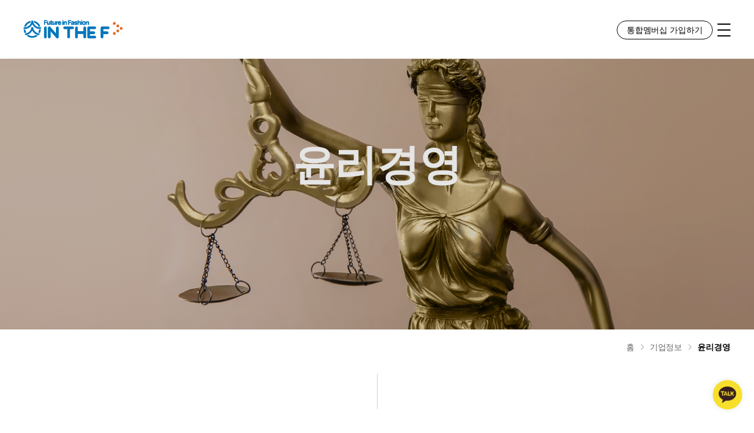

--- FILE ---
content_type: text/html;charset=UTF-8
request_url: https://www.inthef.co.kr/views/front/company/ethicalManagement
body_size: 34363
content:















<!DOCTYPE html>
<html>
	<head>
		<!-- Google Tag Manager -->
		<script>(function(w,d,s,l,i){w[l]=w[l]||[];w[l].push({'gtm.start':
		new Date().getTime(),event:'gtm.js'});var f=d.getElementsByTagName(s)[0],
		j=d.createElement(s),dl=l!='dataLayer'?'&l='+l:'';j.async=true;j.src=
		'https://www.googletagmanager.com/gtm.js?id='+i+dl;f.parentNode.insertBefore(j,f);
		})(window,document,'script','dataLayer','GTM-WL9FF7K');</script>
		<!-- End Google Tag Manager -->

		<!-- Google tag (gtag.js) -->
		<script async src="https://www.googletagmanager.com/gtag/js?id=G-WW3KRWX8Y0"></script>
		<script>
		window.dataLayer = window.dataLayer || [];
		function gtag(){dataLayer.push(arguments);}
		gtag('js', new Date());

		gtag('config', 'G-WW3KRWX8Y0');
		</script>

		<!-- Criteo 로더 파일 -->
		<script type="text/javascript" src="//dynamic.criteo.com/js/ld/ld.js?a=97853" async="true"></script>
		<!-- END Criteo 로더 파일 -->

		<!-- 모비온 스크립트  Enliple Tracker Start -->
		<script type="text/javascript">
		(function(a,g,e,n,t){a.enp=a.enp||function(){(a.enp.q=a.enp.q||[]).push(arguments)};n=g.createElement(e);n.async=!0;n.defer=!0;n.src="https://cdn.megadata.co.kr/dist/prod/enp_tracker_self_hosted.min.js";t=g.getElementsByTagName(e)[0];t.parentNode.insertBefore(n,t)})(window,document,"script");
		enp('create', 'common', 'canou1004', { device: 'W' });  // W:웹, M: 모바일, B: 반응형
		enp('send', 'common', 'canou1004');
		</script>
		<!-- 모비온 스크립트   Enliple Tracker End -->

		<meta name="_csrf_parameter" content="_csrf" /><meta name="_csrf_header" content="X-CSRF-TOKEN" /><meta name="_csrf" content="bb3c5bbe-e9cc-4006-8307-35728b5bcba7" />
		<title>IN THE F</title>
		













	<meta charset="UTF-8">
    <meta http-equiv="X-UA-Compatible" content="IE=edge">    
    <meta name="viewport" content="width=device-width, initial-scale=1, shrink-to-fit=no">
    <meta name="viewport" content="width=device-width, initial-scale=1">
    
    <meta data-n-head="ssr" data-hid="description" name="description" content="세상을 아름답게, 사람을 행복하게. 글로벌 패션기업 인디에프">
    <meta data-n-head="ssr" data-hid="og:title" property="og:title" content="IN THE F" />
    <meta data-n-head="ssr" data-hid="og:description" property="og:description" content="세상을 아름답게, 사람을 행복하게. 글로벌 패션기업 인디에프">
    <meta data-n-head="ssr" data-hid="og:image" property="og:image" content="https://inthef.co.kr/images/inthef_img.png" />
    <link data-n-head="ssr" rel="icon" type="image/x-icon" href="/images/favicon.ico" />    
    
    <meta name="author" content="IN THE F">
    <meta name="keywords" content="인디에프, inthef, 조이너스, 꼼빠니아, 트루젠, 테이트, 바인드, 모스바니, 아위">
    <meta name="naver-site-verification" content="fd5de8f387db1d6530c59444ff5e45303ed8471e" />
    
    <title>IN THE F</title>
    
    <script>document.title = "IN THE F";</script>

    <link rel="favicon" href="/images/favicon.ico">
    <link rel="shortcut icon" type="image/x-icon" href="/images/favicon.ico">
    <!--iPhone -->
    <meta name="apple-mobile-web-app-title" content="인디에프">
    <link rel="apple-touch-icon" sizes="144x144" href="/images/appicon_w144.png">
    <link rel="apple-touch-icon" sizes="72x72" href="/images/appicon_w72.png">
    <!--else-->

    <link rel="stylesheet" href="/css/vendor/normalize.css">
    <link rel="stylesheet" href="/css/vendor/bootstrap.min.css">
    <link rel="stylesheet" type="text/css" href="/css/vendor/slick.css"/>
    <link rel="stylesheet" type="text/css" href="/css/vendor/slick-theme.css"/>
    <link rel="stylesheet" type="text/css" href="/css/vendor/aos.css"/>
    <link rel="stylesheet" type="text/css" href="/css/global.css"/>
    <link rel="stylesheet" type="text/css" href="/css/inthef.css"/>
    <link rel="stylesheet" type="text/css" href="/css/editor_contents.css"/><!-- 에디터 뷰 추가 /보도자료,이벤트,채용 -->
    <script src="/js/vendor/jquery-3.6.0.min.js"></script>
    <script src="/js/vendor/bootstrap.min.js"></script>
    <script src="/js/vendor/slick.min.js"></script>
    <script src="/js/vendor/aos.js"></script>
    <script src="/js/inthef.js"></script>
    <script type="text/javascript" src="/js/common_main.js"></script>
    <script type="text/javascript" src="/js/messagesource.js"></script>
    <!-- kakao map api -->
	<script type="text/javascript" src="//dapi.kakao.com/v2/maps/sdk.js?appkey=a1c2c21d405115b2ff55f0ae1f020ac3&libraries=services"></script>

	<script type="text/javascript" src="/js/jquery-validation-1.15.0/jquery.validate.min.js"></script>
	<script type="text/javascript" src="/js/validator.js"></script>

<!-- ie css 변수적용 -->
    <script>
        window.MSInputMethodContext && document.documentMode && document.write('<script src="https://cdn.jsdelivr.net/gh/nuxodin/ie11CustomProperties@4.1.0/ie11CustomProperties.min.js"><\/script>');
    </script>
	
		
		
			<!--sub-->
		    <link rel="stylesheet" type="text/css" href="/css/sub.css"/>
		    <script src="/js/sub.js"></script>
		
	
	
	 
        
    

    
        
    

	
        
    

<script>

    function goMain(){
		document.location.href = '/';
	}

</script>

<script src="https://developers.kakao.com/sdk/js/kakao.js"></script>
<script type="text/javascript">

		function goMain(){
			document.location.href = '/';
		}

		function share(type){

			if(type == 'URL'){
				clip();
			}else if(type == 'FACEBOOK'){
				shareFacebook();
			}else if(type == 'KAKAO'){
				shareKakao();
			}
		}		
		

		// SDK를 초기화 합니다. 사용할 앱의 JavaScript 키를 설정해 주세요.
		//Kakao.init('044eea8cdb487ba38eb15762b81b720e');
		Kakao.init('9b79a0b0a96acd559fe1f932de9ffc56');
		
		// SDK 초기화 여부를 판단합니다.
		console.log(Kakao.isInitialized());

		function shareKakao() {

			var url = document.location.href;

		    Kakao.Link.sendDefault({
		      objectType: 'feed',
		      content: {
		        title: 'IN THE F | 세상을 아름답게, 사람을 행복하게. 글로벌 패션기업 인디에프',		        
		        imageUrl: 'https://inthef.co.kr/images/inthef_img.png',
		        link: {
		          mobileWebUrl: url,
		          webUrl: url,
		        }
		      },
		      buttons: [
		        {
		          title: '웹으로 보기',
		          link: {
		            mobileWebUrl: url,
		            webUrl: url
		          }
		        }
		      ],
		      // 카카오톡 미설치 시 카카오톡 설치 경로이동
		      installTalk: true,
		    });
		}

		function shareFacebook(){

		    var url = document.location.href;

		    var encodeUrl = encodeURIComponent(url);
		    var facebook = 'https://www.facebook.com/sharer/sharer.php?u=';
		    var link = facebook + encodeUrl;
		    window.open(link, 'win', 'width=500,height=600');
		}

		function clip(){

			var url = '';
			var textarea = document.createElement("textarea");
			document.body.appendChild(textarea);
			url = window.document.location.href;
			textarea.value = url;
			textarea.select();
			document.execCommand("copy");
			document.body.removeChild(textarea);
			alert("URL이 복사되었습니다.")
		}

</script>
<script type="application/ld+json">
{
  "@context": "https://schema.org/", 
  "@type": "BreadcrumbList", 
  "itemListElement": [{
    "@type": "ListItem", 
    "position": 1, 
    "name": "회사소개",
    "item": "https://inthef.co.kr/views/front/company/overview"  
  },{
    "@type": "ListItem", 
    "position": 2, 
    "name": "연혁",
    "item": "https://inthef.co.kr/views/front/company/history"  
  },{
    "@type": "ListItem", 
    "position": 3, 
    "name": "JOINUS",
    "item": "https://inthef.co.kr/front/brand/joinus"  
  },{
    "@type": "ListItem", 
    "position": 4, 
    "name": "COMPAGNA",
    "item": "https://inthef.co.kr/front/brand/compagna"  
  },{
    "@type": "ListItem", 
    "position": 5, 
    "name": "TRUGEN",
    "item": "https://inthef.co.kr/front/brand/trugen"  
  },{
    "@type": "ListItem", 
    "position": 6, 
    "name": "찾아오시는길",
    "item": "https://inthef.co.kr/views/front/company/map"  
  }]
}
</script>

	</head>
	<body>
		<!-- Google Tag Manager (noscript) -->
		<noscript><iframe src="https://www.googletagmanager.com/ns.html?id=GTM-WL9FF7K"
		height="0" width="0" style="display:none;visibility:hidden"></iframe></noscript>
		<!-- End Google Tag Manager (noscript) -->

		<div class="wrap ">
			










<!--HEADER::start-->

	
		<header class="header absolute over">
	
	

		<div class="header_logo">
			<a href="/"><img src="/images/logo.png" alt="logo"></a>
		</div>
		<div class="slide_logo">
			<a href="/"><img src="/images/logo.png" alt="logo"></a>
		</div>
		<div class="header_nav">
			<div class="header_nav_scroll_area">
				<div class="header_nav_menu" id="company">
					<a href="javascript:void(0)" rel="nosublink">기업 정보</a>
					<div class="dropbox">
						<ul>
							<li><a href="/views/front/company/overview">회사소개</a></li>
<!-- 						<li><a href="/views/front/company/managementPhilosophy">경영이념</a></li> -->
							<li><a href="/views/front/company/history">연혁</a></li>
							<li><a href="/views/front/company/ceo" rel="nosublink">CEO인사말</a></li>
							<li><a href="/views/front/company/mission" rel="nosublink">MISSION</a></li>
							<li><a href="/views/front/company/ethicalManagement" rel="nosublink">윤리경영</a></li>
							<!-- <li><a href="/front/company/cyberAccuse">사이버 신문고</a></li> -->
							<li><a href="/views/front/company/awards" rel="nosublink">수상 및 인증</a></li>
							<li><a href="/views/front/company/map">찾아오시는 길</a></li>
						</ul>
					</div>
				</div>
				<div class="header_nav_menu" id="brand">
					<a href="javascript:void(0)" rel="nosublink">BRAND</a>
					<div class="dropbox">
						<ul>
							<li><a href="/front/brand/joinus"><img src="/images/brand/logo_joinus.svg" alt="" class="logo"><span class="blind">JOINUS</span></a></li>
							<li><a href="/front/brand/compagna" class="com"><img src="/images/brand/logo_compagna.svg" alt="" class="logo"><span class="blind">COMPAGNA</span></a></li>
							<li><a href="/front/brand/trugen" class="tru"><img src="/images/brand/logo_trugen.svg" alt="" class="logo"><span class="blind">TRUGEN</span></a></li>
							<!-- <li><a href="/front/brand/tate">TATE</a></li> -->
							<li><a href="/front/brand/bind" class="bind"><img src="/images/brand/logo_bind.svg" alt="" class="logo"><span class="blind">BIND</span></a></li>
							<li><a href="/front/brand/mosvani" class="mos"><img src="/images/brand/logo_mosvani.svg" alt="" class="logo"><span class="blind">MOSVANI</span></a></li>
							<li><a href="/front/brand/ahwe"><img src="/images/brand/logo_ahwe.svg" alt="" class="logo"><span class="blind">AHWE</span></a></li>
						</ul>
					</div>
				</div>
				<div class="header_nav_menu" id="media">
					<a href="javascript:void(0)" rel="nosublink">미디어 센터</a>
					<div class="dropbox">
						<ul>
							<li><a href="/front/media/news/list" rel="nosublink">보도자료</a></li>
							<li><a href="/front/media/event/list" rel="nosublink">이벤트</a></li>
							<li><a href="/front/media/sns/list" rel="nosublink">SNS</a></li>
						</ul>
					</div>
				</div>
				<div class="header_nav_menu" id="investment">
					<a href="javascript:void(0)" rel="nosublink">투자정보</a>
					<div class="dropbox">
						<ul>
							<li><a href="/views/front/investment/finance01" rel="nosublink">투자정보</a>
								<ul>
									<li><a href="/views/front/investment/finance01" rel="nosublink">요약 재무상태표</a></li>
									<li><a href="/views/front/investment/finance02" rel="nosublink">요약 포괄손익계산서</a></li>
									<li><a href="/views/front/investment/finance03" rel="nosublink">요약 현금흐름표</a></li>
									<li><a href="/views/front/investment/finance04" rel="nosublink">자본 관련 사항</a></li>
									<li><a href="/views/front/investment/disclosureInfo01" rel="nosublink">공시정보</a></li>
									<li><a href="/views/front/investment/disclosureInfo02" rel="nosublink">공시규정</a></li>
								</ul>
							</li>
							<li><a href="/views/front/investment/notice" rel="nosublink">전자공고</a></li>
						</ul>
					</div>
				</div>
				<div class="header_nav_menu" id="recruit">
					<a href="javascript:void(0)" rel="nosublink">인재상</a>
					<div class="dropbox">
						<ul>
<!-- 							<li><a href="/views/front/recruit/value">핵심가치</a></li> -->
							<li><a href="/views/front/recruit/system" rel="nosublink">인사제도</a></li>
							<li><a href="/views/front/recruit/welfare" rel="nosublink">복리후생</a></li>
							<!-- <li><a href="/views/front/recruit/jobList" rel="nosublink">채용</a></li> -->
						</ul>
					</div>
				</div>
				<div class="header_nav_menu" id="help">
					<a href="javascript:void(0)" rel="nosublink">고객지원</a>
					<div class="dropbox">
						<ul>
							<!-- <li><a href="/views/front/help/request" rel="nosublink">문의하기</a></li> -->
							<li><a href="/views/front/help/faq" rel="nosublink">FAQ</a></li>
							<li><a href="/views/front/help/notice/list" rel="nosublink">공지사항</a></li>
							<li><a href="/views/front/help/voc" rel="nosublink">고객의 소리</a></li>
							<!-- <li><a href="/views/front/help/faq">FAQ</a></li> -->
							<li><a href="/views/front/help/productRepair" rel="nosublink">제품수선</a>
								<!-- <ul>
									<li><a href="/views/front/help/compensationRule">피해보상 규정</a></li>
									<li><a href="/views/front/help/asHistory">AS 이력 조회</a></li>
								</ul> -->
							</li>
							<li><a href="/views/front/help/compensationRule" rel="nosublink">피해보상 규정</a></li>
							<li><a href="/views/front/help/mileage" rel="nosublink">멤버십 회원</a></li>
						</ul>
					</div>
				</div>
				<div class="header_nav_menu" id="stores">
					<a href="javascript:void(0)" rel="nosublink">STORE</a>
					<div class="dropbox">
						<ul>
							<li><a href="/front/stores/search" rel="nosublink">매장 찾기</a></li>
							<li><a href="/views/front/stores/franchiseJoinus" rel="nosublink">매장 개설</a>
	                            <ul>
	                                <li><a href="/views/front/stores/franchiseJoinus" rel="nosublink">JOINUS</a></li>
	                                <li><a href="/views/front/stores/franchiseCompagna" rel="nosublink">COMPAGNA</a></li>
	                                <li><a href="/views/front/stores/franchiseTrugen" rel="nosublink">TRUGEN</a></li>
	                            </ul>
	                        </li>
						</ul>
					</div>
				</div>
			</div>
			<div class="header_join mview">
				<!-- <a href="https://new-m.pay.naver.com/membership/enroll/checkinfo?company=INTHEF&companyName=%EC%9D%B8%EB%94%94%EC%97%90%ED%94%84+%ED%86%B5%ED%95%A9%EB%A9%A4%EB%B2%84%EC%8B%AD&companyType=MC" target="_blank">통합멤버십 가입하기</a> -->
				<a href="/views/front/help/join" target="_blank" rel="nosublink">통합멤버십 가입하기</a>
			</div>
		</div>
		<div >
			<div class="header_join pcview">
				<!-- <a href="https://new-m.pay.naver.com/membership/enroll/checkinfo?company=INTHEF&companyName=%EC%9D%B8%EB%94%94%EC%97%90%ED%94%84+%ED%86%B5%ED%95%A9%EB%A9%A4%EB%B2%84%EC%8B%AD&companyType=MC" target="_blank">통합멤버십 가입하기</a> -->
				<a href="/views/front/help/join" target="_blank" rel="nosublink">통합멤버십 가입하기</a>
			</div>
			<div class="list_menu_btn">
				<span></span>
				<span></span>
				<span></span>
			</div>
		</div>
	</header>
	<!--HEADER::end-->
<script type="text/javascript" src="/js/menu.js"></script>
			









	<script>document.title = "윤리경영 | 기업정보 | IN THE F";</script>
	
	<!--contents-->
	<div class="wide visual_top management">
		<div class="visual_top_img"><h1>윤리경영</h1></div>
	</div>
	<div class="container pcview">
		<div class="breadcrumb">
			<ul>
				<li>홈</li>
				<li>기업정보</li>
				<li class="active">윤리경영</li>
			</ul>
		</div>
	</div>
	<div class="container">
		<div class="message_box">
			<h3>인디에프의 윤리경영</h3>
		</div>
		<img class="management_img" src="/images/company/management_img01.png" alt="">
	</div>
	<!--2022-11-30추가-->
    <div class="wide cyberAudit_box">
        <div class="container">
            <h3 class="tit">사이버 감사실 제보</h3>
            <p class="txt1">
                아래에 안내된 채널로 임직원의 불공정한 업무수행 및 부정비리 사실에 대해 상담과 신고를 할 수 있습니다. <br />
                기명제보가 원칙이나 익명제보도 가능하며, 어떠한 경우라도 상담자의 신원과 상담 내용은 보호됩니다.
            </p>
            <ul class="row">
                <li class="col-3">
                    <p class="sub_tit">전화상담</p>
                    <a href="tel:02-3456-9070" class="num">02-3456-9070</a>
                    <ul class="info">
                        <li>평일 09:00 ~ 18:00 (점심시간 12:00 ~ 13:00 )</li>
                        <li>공휴일 및 토, 일요일 휴무</li>
                    </ul>
                </li>
                <li class="col-3">
                    <p class="sub_tit">이메일 제보</p>
                    <a href="mailto:02-3456-9070" class="num">haclee@inthef.co.kr</a>                    
                </li>
                <li class="col-3">
                    <p class="sub_tit">우편접수</p>
                    <p class="num">[06174] 서울특별시 강남구 테헤란로 <br class="pcview">104길 21(대치동) 세아아인스빌딩 <br/> (주)인디에프 감사팀 </p>
                </li>
                <li class="col-3">
                    <p class="sub_tit">인터넷 제보</p>
                    <a href="http://ethics.globalsae-a.com/" class="num" target="_blank">바로가기(클릭)</a>                    
                </li>
            </ul>
        </div>
    </div>
			










    <!--FOOTER::start-->
    <!-- <div class="wide_con top_btn_area">
    </div> -->
    <div class="widget">
            <div class="widget-layer">
                <div class="kakao-btn">
                    <a href="http://pf.kakao.com/_Axgxaexj " class="btns kakaoBtn pcview" aria-label="kakaotalk channel" target="_blank">
                        <span class="text-hide">인디에프 카카오톡채널</span>
                    </a>
                    <a href="http://pf.kakao.com/_Axgxaexj/chat " class="btns kakaoBtn mview" aria-label="kakaotalk channel" target="_blank">
                        <span class="text-hide">인디에프 카카오톡채널</span>
                    </a>
                </div>
                <div class="top-btn">
                    <button class="top" aria-label="go to the top">TOP</button>
                </div>
            </div>
        </div>
	<!-- <footer class="footer">
		<div class="container">
			<div class="row">
				<div class="footer_menu col-4">
					<div class="footer_logo"><a href="/"><img src="/images/logo.png" alt="logo"></a></div>
					<ul>
						<li>
							<a href="">고객지원</a>
						</li>
					</ul>
				</div>
				<ul class="footer_address col-8">
					<li>
						<a class="top_btn" href="#">TOP</a>
					</li>
					<li>
						<p class="mview">(주)인디에프<br />대표이사 : 김한수<br />사업자 등록 번호 : 120-81-17274</p>
						<p>06174 | 서울특별시 강남구 테헤란로 104길 21(대치동) 세아아인스</p>
						<p class="pcview">(주)인디에프 / 대표이사 : 김한수 / 사업자 등록 번호 : 120-81-17274</p>
					</li>
					<li class="call">
						<p><span class="black">전화문의</span> ( 월~금 09:00 ~ 18:00 )</p>
						<p class="num">02-3456-9000</p>
					</li>
					<li class="family">
						<select>
							<option value="none">Family Site</option>
							<option value="http://www.sae-a.com/kor/main/main">SAE-A</option>
							<option value="http://www.sae-a.com/eng/about/mission#who">Global SAE-A</option>
							<option value="https://www.facebook.com/Saeatrading">SAE-A Facebook</option>
							<option value="http://sae-afoundation.org/kor/main/main">SAE-A Foundation</option>
							<option value="http://foundation.sae-a.org/">Haiti Foundation</option>
						</select>
					</li>
					<li class="copy">COPYRIGHT © 2022 IN THE F. ALL RIGHTS RESERVED.</li>
				</ul>
			</div>
		</div>
		<div class="wide">
			<div class="award container">
				<ul class="inthef_award_slick">
					 <li>
						<img src="/images/company/award_2404.png" />
						<p>2025 대한민국 대표브랜드 여성정장 부문 조이너스 대상</p>
					</li> 
					<li>
						<img src="/images/award17.png" />
						<p>2024 트루젠 소비자의 선택 남성복 부문 대상</p>
					</li>
					<li>
						<img src="/images/company/award_2407.png" />
						<p>2024 꼼빠니아<br class="hide-m">한국의 소비자대상<br class="hide-m">여성복 부문 대상</p>
					</li>
					<li>
						<img src="/images/company/award_2404.png" />
						<p>2024 대한민국 대표브랜드 여성정장 부문 조이너스 대상</p>
					</li>
					<li>
						<img src="/images/award16.png" />
						<p>2023 조이너스<br class="hide-m">한국의 소비자대상<br class="hide-m">여성복 부문 대상</p>
					</li>
					<li>
						<img src="/images/award1.png" />
						<p>2018 조이너스 한국 소비자 평가 최고의 브랜드 대상 여성의류부문 대상</p>
					</li>
					<li>
						<img src="/images/award2.png" />
						<p>2018 트루젠 국가소비자중심 브랜드대상 남성의류부문 대상</p>
					</li>
					<li>
						<img src="/images/award3.png" />
						<p>2017 트루젠 소비자에세 신뢰받는 착한 브랜드 대상</p>
					</li>
					<li>
						<img src="/images/award4.png" />
						<p>2017 고객감동브랜드 대상 조이너스 명품브랜드 대상 트루젠</p>
					</li>
					<li>
						<img src="/images/award5.png" />
						<p>2017 꼼빠니아 한국의 가장 사랑받는 브랜드 대상 여성복부문 대상</p>
					</li>
					<li>
						<img src="/images/award6.png" />
						<p>2017 트루젠 국가소비자중심 브랜드대상 남성의류부문 대상</p>
					</li>
					<li>
						<img src="/images/award7.png" />
						<p>2017 조이너스 소비자가 뽑은 가장 신뢰하는 브랜드 대상</p>
					</li>
					<li>
						<img src="/images/award8.png" />
						<p>2016 조이너스 소비자의 선택 여성의류 부문 대상</p>
					</li>
					<li>
						<img src="/images/award9.png" />
						<p>2016 조이너스 대한민국 소비자대상 여성의류 부문 대상</p>
					</li>
					<li>
						<img src="/images/award10.png" />
						<p>2016 트루젠 고객사랑 브랜드 대상 남성의류 부문 대상</p>
					</li>
					<li>
						<img src="/images/award11.png" />
						<p>2016 조이너스 한국의 가장 사랑받는 브랜드 대상 여성복 부문 대상</p>
					</li>
					<li>
						<img src="/images/award12.png" />
						<p>2016 인디에프 고객감동 경영대상 제조-의류 부문 대상</p>
					</li>
					<li>
						<img src="/images/award13.png" />
						<p>2015 인디에프 사랑나눔 사회공헌대상 문화체육부장관상</p>
					</li>
					<li>
						<img src="/images/award14.png" />
						<p>2015 조이너스 소비자의 선택 여성의류부문 대상</p>
					</li>
					<li>
						<img src="/images/award15.png" />
						<p>2015 꼼빠니아 고객사랑 브랜드 대상 여성복 부문 대상</p>
					</li>
				</ul>
			</div>
		</div>
	</footer> -->
	<footer class="footer">
        <div class="top">
            <div class="footer_logo"><a href="/"><img src="/images/logo.png" alt="logo"></a></div>
            <div class="sns-box">
                <a href="https://www.instagram.com/joinus_official/" target="_blank" class="instagram_sns">instagram</a>
                <a href="https://pf.kakao.com/_Axgxaexj" target="_blank" class="kakao_sns">kakao</a>
            </div>
        </div>
        <div class="container bot">
            <div class="row">
                <div class="col col-12 col-md-8">
                    <ul class="link-list mo-top-menu">
                        <li class="pcview"><a href="/views/front/company/overview">회사소개</a></li>
                        <li><a href="/front/stores/search">매장찾기</a></li>
                        <li><a href="/views/front/help/mileage">MEMBERSHIP</a></li>
                        <li><a href="/views/front/help/faq">고객센터</a></li>
                        <li><a href="/views/front/stores/franchiseJoinus">대리점 개설문의</a></li>
                    </ul>
                    <ul class="txt-box pcview">
                        <li>주소 : 06174 서울특별시 강남구 테헤란로 104길 21(대치동) 세아아인스</li>
                        <li>대표이사 : 김한수</li>
                        <li>사업자등록번호 : 120-81-17274</li>
                        <li>본사전화 : <a href="tel:02-3456-9000">02-3456-9000</a></li>
                        <li class="pl-60">(단축번호 : ① 제품 AS /  ② 조이너스 /  ③ 꼼빠니아  / ④ 트루젠 / ⑤ TATE / ⑥ 바인드 / ⑦ HR기획 / ⑧ 재경부)</li>
                    </ul>
                    <p class="copy pcview">COPYRIGHT © 2022 IN THE F. ALL RIGHTS RESERVED. </p>
                </div>
                <div class="col col-12 col-md-4 pcview">
                    <div class="cs-wrap">
                        <a href="/views/front/help/productRepair" class="as-tit">제품 및 A/S 문의</a>
                        <ul class="num-list">
                            <li>
                                <a href="tel:080-022-1281" class="number">080-022-1281</a>
                                <p>(JOINUS, COMPAGNA, TRUGEN, BIND, MOSVANI)</p>
                            </li>
                            <li>
                                <a href="tel:080-850-0885" class="number">080-850-0885</a>
                                <p>(ahwe)</p>
                            </li>
                        </ul>
                        <p class="time-info">상담시간 : 월~금 09:00 ~ 18:00 (주말,공휴일 휴무)</p>
                    </div>
                </div>
            </div>
            <div class="col col-12 mview">
                <div class="cs-wrap">
                    <ul class="faq_list">
                        <li class="item">
                            <a href="#none" class="faq-q">
                                제품 및 A/S 문의
                            </a>
                            <div class="faq-a">
                                <ul class="num-list">
                                    <li>
                                        <a href="tel:080-022-1281" class="number">080-022-1281</a>
                                        <p>(JOINUS, COMPAGNA, TRUGEN, BIND, MOSVANI)</p>
                                    </li>
                                    <li>
                                        <a href="tel:080-850-0885" class="number">080-850-0885</a>
                                        <p>(ahwe)</p>
                                    </li>
                                </ul>
                                <p class="time-info">상담시간 : 월~금 09:00 ~ 18:00 (주말,공휴일 휴무)</p>
                            </div>
                        </li>
                        <li class="item">
                            <a href="#none" class="faq-q">
                                사업자 정보
                            </a>
                            <div class="faq-a">
                                <ul class="txt-box">
                                    <li>주소 : 06174 서울특별시 강남구 테헤란로 104길 21(대치동) 세아아인스</li>
                                    <li>대표이사 : 김한수</li>
                                    <li>사업자등록번호 : 120-81-17274</li>
                                    <li>본사전화 : <a href="tel:02-3456-9000">02-3456-9000</a></li>
                                    <li>(단축번호 : ① 제품 AS /  ② 조이너스 /  ③ 꼼빠니아  / ④ 트루젠 / ⑤ TATE / ⑥ 바인드 / ⑦ HR기획 / ⑧ 재경부)</li>
                                </ul>
                            </div>
                        </li>
                    </ul>
                </div>
            </div>
            <div class="row border-top">
                <div class="col col-12 col-md-8">
                    <ul class="link-list link-list2">
                        <li class="mview"><a href="/views/front/company/overview">회사소개</a></li>
                        <li><a href="/views/front/help/service">회원제도 이용약관</a></li>
                        <li><a href="/views/front/help/privacy" class="black">개인정보처리방침</a></li>
                        <li><a href="/views/front/company/ethicalManagement">제보센터</a></li>
                    </ul>
                    <p class="copy mview">COPYRIGHT © 2022 IN THE F. ALL RIGHTS RESERVED. </p>
                </div>
                <div class="col col-12 col-md-4">
                    <ul class="footer_address">
                        <li class="family">
                            <select>
                                <option value="none">Family Site</option>
                                <option value="https://ahwe.co.kr/">ahwe 브랜드몰</option>
                                <option value="https://globalsae-a.com/">글로벌세아</option>
                                <option value="https://www.sae-a.com/">세아상역</option>
                                <option value="https://www.snacorp.co.kr/">S&A</option>
                            </select>
                        </li>
                    </ul>
                </div>
            </div>
        </div>
        <div class="wide">
			<div class="award container">
				<ul class="inthef_award_slick">
					 <li>
						<img src="/images/company/award_2404.png" />
						<p>2025 대한민국 대표브랜드 여성정장 부문 조이너스 대상</p>
					</li> 
					<li>
						<img src="/images/award17.png" />
						<p>2024 트루젠 소비자의 선택 남성복 부문 대상</p>
					</li>
					<li>
						<img src="/images/company/award_2407.png" />
						<p>2024 꼼빠니아<br class="hide-m">한국의 소비자대상<br class="hide-m">여성복 부문 대상</p>
					</li>
					<li>
						<img src="/images/company/award_2404.png" />
						<p>2024 대한민국 대표브랜드 여성정장 부문 조이너스 대상</p>
					</li>
					<li>
						<img src="/images/award16.png" />
						<p>2023 조이너스<br class="hide-m">한국의 소비자대상<br class="hide-m">여성복 부문 대상</p>
					</li>
					<li>
						<img src="/images/award1.png" />
						<p>2018 조이너스 한국 소비자 평가 최고의 브랜드 대상 여성의류부문 대상</p>
					</li>
					<li>
						<img src="/images/award2.png" />
						<p>2018 트루젠 국가소비자중심 브랜드대상 남성의류부문 대상</p>
					</li>
					<li>
						<img src="/images/award3.png" />
						<p>2017 트루젠 소비자에세 신뢰받는 착한 브랜드 대상</p>
					</li>
					<li>
						<img src="/images/award4.png" />
						<p>2017 고객감동브랜드 대상 조이너스 명품브랜드 대상 트루젠</p>
					</li>
					<li>
						<img src="/images/award5.png" />
						<p>2017 꼼빠니아 한국의 가장 사랑받는 브랜드 대상 여성복부문 대상</p>
					</li>
					<li>
						<img src="/images/award6.png" />
						<p>2017 트루젠 국가소비자중심 브랜드대상 남성의류부문 대상</p>
					</li>
					<li>
						<img src="/images/award7.png" />
						<p>2017 조이너스 소비자가 뽑은 가장 신뢰하는 브랜드 대상</p>
					</li>
					<li>
						<img src="/images/award8.png" />
						<p>2016 조이너스 소비자의 선택 여성의류 부문 대상</p>
					</li>
					<li>
						<img src="/images/award9.png" />
						<p>2016 조이너스 대한민국 소비자대상 여성의류 부문 대상</p>
					</li>
					<li>
						<img src="/images/award10.png" />
						<p>2016 트루젠 고객사랑 브랜드 대상 남성의류 부문 대상</p>
					</li>
					<li>
						<img src="/images/award11.png" />
						<p>2016 조이너스 한국의 가장 사랑받는 브랜드 대상 여성복 부문 대상</p>
					</li>
					<li>
						<img src="/images/award12.png" />
						<p>2016 인디에프 고객감동 경영대상 제조-의류 부문 대상</p>
					</li>
					<li>
						<img src="/images/award13.png" />
						<p>2015 인디에프 사랑나눔 사회공헌대상 문화체육부장관상</p>
					</li>
					<li>
						<img src="/images/award14.png" />
						<p>2015 조이너스 소비자의 선택 여성의류부문 대상</p>
					</li>
					<li>
						<img src="/images/award15.png" />
						<p>2015 꼼빠니아 고객사랑 브랜드 대상 여성복 부문 대상</p>
					</li>
				</ul>
			</div>
		</div>
    </footer>
	<!--FOOTER::end-->
		</div>
	</body>
</html>

--- FILE ---
content_type: text/css
request_url: https://www.inthef.co.kr/css/global.css
body_size: 15029
content:
@charset "utf-8";

/* blind */
.blind {
    visibility: hidden;
    overflow: hidden;
    position: absolute;
    top: -1px;
    left: -1px;
    width: 1px;
    height: 1px;
    font-size: 0;
    line-height: 0;
}
.hidden {
    display: none !important;
}

/* a link */
a {
    color: #000;
    text-decoration: none;
}
a:hover {
    color: #0a79e7;
    text-decoration: none;
}
a:active {
    background-color: transparent;
}
a.link_line,
a.link_line:hover {
    text-decoration: underline;
    color: #757779;
}

/* text-align */
.text_right {
    text-align: right !important;
}
.text_center {
    text-align: center !important;
}
.text_left {
    text-align: left !important;
}
.text_middle {
    vertical-align: middle !important;
}
.text_top {
    vertical-align: top !important;
}
.txt_blind {
    font-size: 0 !important;
}

/* float */
.float_left {
    float: left !important;
}
.float_right {
    float: right !important;
}
.clearboth {
    clear: both;
}
.clearfix {
    margin-bottom: 15px;
}
.clearfix::after {
    content: "";
    display: block;
    clear: both;
}
.m_auto {
    margin: auto !important;
}
.lnline_block {
    display: inline-block !important;
}
.border_box {
    box-sizing: border-box !important;
}
/*말줄임*/
.ellipsis.line2 {
    overflow: hidden;
    text-overflow: ellipsis;
    display: -webkit-box;
    -webkit-line-clamp: 2; /* 라인수 */
    -webkit-box-orient: vertical;
    word-wrap: break-word;
    word-break: break-all;
    white-space: break-spaces;
    line-height: 1.2em;
    height: 2.4em;
}

.ellipsis.line3 {
    height: 60px;
    overflow: hidden;
    text-overflow: ellipsis;
    display: -webkit-box;
    -webkit-line-clamp: 3; /* 라인수 */
    -webkit-box-orient: vertical;
    word-wrap: break-word;
}

.ellipsis {
    display: inline-block;
    overflow: hidden;
    text-overflow: ellipsis;
    white-space: nowrap;
    line-height: 100%;
}
.break_all {
    word-break: break-all;
}

/* font-spacing */

.f_s_medium {
    letter-spacing: 0em !important;
}
.f_s_small {
    letter-spacing: -0.05em !important;
}

/* font-line-height */

.line_height1 {
    line-height: 1 !important;
}

.line_height2 {
    line-height: 2 !important;
}

.line_height28 {
    line-height: 2.8em;
}

.line_height32 {
    line-height: 3.2em;
}

/* font weight */
.normal {
    font-weight: 400 !important;
}
.bold {
    font-weight: 700 !important;
}
/* font color */
.white {
    color: #ffffff !important;
}
.blue {
    color: #006db9 !important;
}
.red {
    color: #e63f52 !important;
}
.mgray {
    color: #757779 !important;
}
.sgray {
    color: #92929b !important;
}
.kakao_yellow {
    background: #fbe600 !important;
}
.black {
    color: #000 !important;
}
.wgreen {
    color: #00cf27;
}
.dgreen {
    color: #277832;
}

.fs10 {
    font-size: 10px !important;
}
.fs11 {
    font-size: 11px !important;
}
.fs12 {
    font-size: 12px !important;
    line-height: 1.5;
}
.fs13 {
    font-size: 13px !important;
}
.fs14 {
    font-size: 14px !important;
}
.fs16 {
    font-size: 16px !important;
}
.fs18 {
    font-size: 18px !important;
}

/*widht, height */
.m_w1260 {
    min-width: 1260px;
}
.w100p {
    width: 100% !important;
}
.w80p {
    width: 80% !important;
}
.w50p {
    width: 50% !important;
    box-sizing: border-box;
}
.w49p {
    width: 49% !important;
}
.w20p {
    width: 20% !important;
}

.w1100 {
    width: 1100px !important;
}
.w1050 {
    width: 1050px !important;
}
.w1000 {
    width: 1000px !important;
}
.w900 {
    width: 900px !important;
}
.w854 {
    width: 854px !important;
}
.w850 {
    width: 850px !important;
}
.w802 {
    width: 802px !important;
}
.w800 {
    width: 800px !important;
}

.w700 {
    width: 700px !important;
}

.w640 {
    width: 640px !important;
}
.w630 {
    width: 630px !important;
}
.w610 {
    width: 610px !important;
}
.w605 {
    width: 605px !important;
}
.w600 {
    width: 600px !important;
}
.w550 {
    width: 550px !important;
}
.w530 {
    width: 530px !important;
}
.w500 {
    width: 500px !important;
}

.w496 {
    width: 496px !important;
}
.w470 {
    width: 470px !important;
}
.w450 {
    width: 450px !important;
}
.w440 {
    width: 440px !important;
}
.w430 {
    width: 430px !important;
}
.w420 {
    width: 420px !important;
}
.w402 {
    width: 402px !important;
}
.w400 {
    width: 400px !important;
}

.w390 {
    width: 390px !important;
}
.w385 {
    width: 385px !important;
}
.w380 {
    width: 380px !important;
}
.w375 {
    width: 375px !important;
}
.w370 {
    width: 370px !important;
}
.w360 {
    width: 360px !important;
}
.w350 {
    width: 350px !important;
}
.w335 {
    width: 335px !important;
}
.w325 {
    width: 325px !important;
}
.w320 {
    width: 320px !important;
}
.w315 {
    width: 315px !important;
}
.w310 {
    width: 310px !important;
}
.w300 {
    width: 300px !important;
}

.w299 {
    width: 299px !important;
}
.w292 {
    width: 292px !important;
}
.w290 {
    width: 290px !important;
}
.w288 {
    width: 268px !important;
}
.w280 {
    width: 280px !important;
}
.w279 {
    width: 279px !important;
}
.w263 {
    width: 263px !important;
}
.w262 {
    width: 262px !important;
}
.w260 {
    width: 260px !important;
}
.w258 {
    width: 258px !important;
}
.w250 {
    width: 250px !important;
}
.w240 {
    width: 240px !important;
}
.w234 {
    width: 234px !important;
}
.w232 {
    width: 232px !important;
}
.w228 {
    width: 228px !important;
}
.w226 {
    width: 226px !important;
}
.w220 {
    width: 220px !important;
}
.w216 {
    width: 216px !important;
}
.w210 {
    width: 210px !important;
}
.w205 {
    width: 205px !important;
}
.w200 {
    width: 200px !important;
}

.w190 {
    width: 190px !important;
}
.w182 {
    width: 182px !important;
}
.w180 {
    width: 180px !important;
}
.w178 {
    width: 178px !important;
}
.w175 {
    width: 175px !important;
}
.w172 {
    width: 172px !important;
}
.w170 {
    width: 170px !important;
}

.w153 {
    width: 153px !important;
}
.w150 {
    width: 150px !important;
}
.w144 {
    width: 144px !important;
}
.w140 {
    width: 140px !important;
}
.w136 {
    width: 136px !important;
}
.w135 {
    width: 135px !important;
}
.w134 {
    width: 134px !important;
}
.w133 {
    width: 133px !important;
}
.w130 {
    width: 130px !important;
}
.w128 {
    width: 128px !important;
}
.w126 {
    width: 126px !important;
}
.w124 {
    width: 124px !important;
}
.w120 {
    width: 120px !important;
}
.w118 {
    width: 118px !important;
}
.w116 {
    width: 116px !important;
}
.w110 {
    width: 110px !important;
}
.w106 {
    width: 106px !important;
}
.w100 {
    width: 100px !important;
}

.w96 {
    width: 96px !important;
}
.w95 {
    width: 95px !important;
}
.w90 {
    width: 90px !important;
}
.w86 {
    width: 86px !important;
}
.w84 {
    width: 84px !important;
}
.w80 {
    width: 80px !important;
}
.w77 {
    width: 77px !important;
}
.w76 {
    width: 76px !important;
}
.w75 {
    width: 75px !important;
}
.w72 {
    width: 72px !important;
}
.w70 {
    width: 70px !important;
}
.w64 {
    width: 64px !important;
}
.w60 {
    width: 60px !important;
}
.w50 {
    width: 50px !important;
}
.w40 {
    width: 40px !important;
}

.h100p {
    height: 100%;
}
.h700 {
    height: 700px !important;
}
.h650 {
    height: 650px !important;
}
.h600 {
    height: 600px !important;
}
.h500 {
    height: 500px !important;
}
.h409 {
    height: 409px !important;
}
.h400 {
    height: 400px !important;
}
.h360 {
    height: 360px !important;
}
.h350 {
    height: 350px !important;
}
.h334 {
    height: 334px !important;
}
.h306 {
    height: 306px !important;
}
.h298 {
    height: 298px !important;
}
.h293 {
    height: 293px !important;
}
.h286 {
    height: 286px !important;
}
.h284 {
    height: 284px !important;
}
.h280 {
    height: 280px !important;
}
.h274 {
    height: 274px !important;
}
.h266 {
    height: 266px !important;
}
.h264 {
    height: 264px !important;
}
.h262 {
    height: 262px !important;
}
.h254 {
    height: 254px !important;
}
.h241 {
    height: 241px !important;
}
.h236 {
    height: 236px !important;
}
.h210 {
    height: 210px !important;
}
.h200 {
    height: 200px !important;
}
.h178 {
    height: 173px !important;
}
.h174 {
    height: 174px !important;
}
.h165 {
    height: 165px !important;
}
.h163 {
    height: 163px !important;
}
.h162 {
    height: 162px !important;
}
.h157 {
    height: 157px !important;
}
.h152 {
    height: 152px !important;
}
.h150 {
    height: 150px !important;
}
.h100 {
    height: 100px !important;
}
.h70 {
    height: 70px !important;
}
.h62 {
    height: 62px !important;
}
.h50 {
    height: 50px !important;
}
.h40 {
    height: 40px !important;
}
.h33 {
    height: 33px;
}
.mx_h200 {
    max-height: 200px !important;
}
.h_auto {
    height: auto !important;
}

/* padding, margin */
.mb_100 {
    margin-bottom: 100px !important;
}
.mb_60 {
    margin-bottom: 60px !important;
}
.mb_50 {
    margin-bottom: 50px !important;
}
.mb_40 {
    margin-bottom: 40px !important;
}
.mb_20 {
    margin-bottom: 20px !important;
}
.mb_30 {
    margin-bottom: 30px !important;
}
.mb_22 {
    margin-bottom: 22px !important;
}
.mb_15 {
    margin-bottom: 15px !important;
}
.mb_10 {
    margin-bottom: 10px !important;
}
.mb_5 {
    margin-bottom: 5px !important;
}
.ml_150 {
    margin-left: 150px !important;
}
.ml_100 {
    margin-left: 100px !important;
}
.ml_80 {
    margin-left: 80px !important;
}
.ml_50 {
    margin-left: 50px !important;
}
.ml_31 {
    margin-left: 31px !important;
}
.ml_40 {
    margin-left: 40px !important;
}
.ml_30 {
    margin-left: 30px !important;
}
.ml_20 {
    margin-left: 20px !important;
}
.ml_12 {
    margin-left: 12px !important;
}
.ml_10 {
    margin-left: 10px !important;
}
.ml_13 {
    margin-left: 13px !important;
}
.ml_6 {
    margin-left: 6px !important;
}
.ml_5 {
    margin-left: 5px !important;
}
.ml_0 {
    margin-left: 0px !important;
}
.ml_m30 {
    margin-left: -30px !important;
}
.ml_m20 {
    margin-left: -20px !important;
}
.mr_0 {
    margin-right: 0px !important;
}
.mr_10 {
    margin-right: 10px !important;
}
.mr_13 {
    margin-right: 13px !important;
}
.mr_28 {
    margin-right: 28px !important;
}
.mr_30 {
    margin-right: 30px !important;
}
.mt_m20 {
    margin-top: -20px !important;
}
.mt_m19 {
    margin-top: -19px !important;
}
.mt_m10 {
    margin-top: -10px !important;
}
.mt_m60 {
    margin-top: -60px !important;
}
.mt_m130 {
    margin-top: -130px;
}
.mt_m6 {
    margin-top: -6px !important;
}
.mt_m5 {
    margin-top: -5px !important;
}
.mt_m1 {
    margin-top: -1px !important;
}
.mt_253 {
    margin-top: 253px !important;
}
.mt_220 {
    margin-top: 220px !important;
}
.mt_150 {
    margin-top: 150px !important;
}
.mt_145 {
    margin-top: 145px !important;
}
.mt_100 {
    margin-top: 100px !important;
}
.mt_84 {
    margin-top: 84px !important;
}
.mt_80 {
    margin-top: 80px !important;
}
.mt_68 {
    margin-top: 68px !important;
}
.mt_64 {
    margin-top: 64px !important;
}
.mt_60 {
    margin-top: 60px !important;
}
.mt_52 {
    margin-top: 52px !important;
}
.mt_50 {
    margin-top: 50px !important;
}
.mt_46 {
    margin-top: 46px !important;
}
.mt_40 {
    margin-top: 40px !important;
}
.mt_37 {
    margin-top: 37px !important;
}
.mt_33 {
    margin-top: 33px !important;
}
.mt_32 {
    margin-top: 32px !important;
}
.mt_30 {
    margin-top: 30px !important;
}
.mt_26 {
    margin-top: 26px !important;
}
.mt_25 {
    margin-top: 25px !important;
}
.mt_20 {
    margin-top: 20px !important;
}
.mt_16 {
    margin-top: 16px !important;
}
.mt_15 {
    margin-top: 15px !important;
}
.mt_14 {
    margin-top: 14px !important;
}
.mt_10 {
    margin-top: 10px !important;
}
.mt_8 {
    margin-top: 8px !important;
}
.mt_6 {
    margin-top: 6px !important;
}
.mt_5 {
    margin-top: 5px !important;
}
.mt_0 {
    margin-top: 0px !important;
}
.m_0 {
    margin: 0 !important;
}
.p_0 {
    padding: 0 !important;
}
.p_5 {
    padding: 5px !important;
}
.p_10 {
    padding: 10px;
}
.pt_6 {
    padding-top: 6px !important;
}
.pt_12 {
    padding-top: 12px !important;
}
.pt_15 {
    padding-top: 15px !important;
}
.pt_35 {
    padding-top: 35px !important;
}
.pt_30 {
    padding-top: 30px !important;
}
.pt_25 {
    padding-top: 25px !important;
}
.pt_20 {
    padding-top: 20px !important;
}
.pt_21 {
    padding-top: 21px !important;
}
.pr_10 {
    padding-right: 10px !important;
}
.pl_50 {
    padding-left: 50px !important;
}
.pl_33 {
    padding-left: 33px !important;
}
.pl_40 {
    padding-left: 40px !important;
}
.pl_10 {
    padding-left: 10px !important;
}
.pb_130 {
    padding-bottom: 130px;
}
.pb_126 {
    padding-bottom: 126px;
}
.pb_30 {
    padding-bottom: 30px !important;
}
.pb_20 {
    padding-bottom: 20px !important;
}
.pb_15 {
    padding-bottom: 15px !important;
}
.pb_10 {
    padding-bottom: 10px !important;
}
.pb_5 {
    padding-bottom: 5px !important;
}
.pb_3 {
    padding-bottom: 3px !important;
}
.pb_0 {
    padding-bottom: 0 !important;
}

/* position */
.absolute {
    position: absolute;
}
.relative {
    position: relative;
}
.t_0 {
    top: 0 !important;
}
.t_1 {
    top: 1 !important;
}
.t_5 {
    top: 5px !important;
}
.t_10 {
    top: 10px !important;
}
.t_m18 {
    top: -18px !important;
}
.t_m60 {
    top: -60px;
}
.t_m23 {
    top: -23px !important;
}
.l_10 {
    left: 10px !important;
}
.l_20 {
    left: 20px !important;
}
.l_0 {
    left: 10px !important;
}
.r_10 {
    right: 10px !important;
}

/*border*/
.border0 {
    border: none !important;
    outline: none !important;
}
.br_1 {
    border-right-width: 1px !important;
}
.bb_1 {
    border-bottom-width: 1px !important;
}
.bt_1 {
    border-top-width: 1px !important;
}
.bl_1 {
    border-left-width: 1px !important;
}
.outline0 {
    outline: 0 !important;
}
/* scroll*/
.scroll {
    overflow-y: auto;
}
.scroll_x {
    overflow-x: auto;
}
.scrollNone {
    overflow: hidden !important;
}

.cursor {
    cursor: pointer;
}


--- FILE ---
content_type: text/css
request_url: https://www.inthef.co.kr/css/inthef.css
body_size: 32658
content:
/* lato-100 - latin */
@font-face {
    font-family: 'Lato';
    font-style: normal;
    font-weight: 100;
    src: url('fonts/lato-v23-latin-100.eot');
    /* IE9 Compat Modes */
    src: local(''),
        url('fonts/lato-v23-latin-100.eot?#iefix') format('embedded-opentype'),
        /* IE6-IE8 */
        url('fonts/lato-v23-latin-100.woff2') format('woff2'),
        /* Super Modern Browsers */
        url('fonts/lato-v23-latin-100.woff') format('woff'),
        /* Modern Browsers */
        url('fonts/lato-v23-latin-100.ttf') format('truetype'),
        /* Safari, Android, iOS */
        url('fonts/lato-v23-latin-100.svg#Lato') format('svg');
    /* Legacy iOS */
}

/* lato-300 - latin */
@font-face {
    font-family: 'Lato';
    font-style: normal;
    font-weight: 300;
    src: url('fonts/lato-v23-latin-300.eot');
    /* IE9 Compat Modes */
    src: local(''),
        url('fonts/lato-v23-latin-300.eot?#iefix') format('embedded-opentype'),
        /* IE6-IE8 */
        url('fonts/lato-v23-latin-300.woff2') format('woff2'),
        /* Super Modern Browsers */
        url('fonts/lato-v23-latin-300.woff') format('woff'),
        /* Modern Browsers */
        url('fonts/lato-v23-latin-300.ttf') format('truetype'),
        /* Safari, Android, iOS */
        url('fonts/lato-v23-latin-300.svg#Lato') format('svg');
    /* Legacy iOS */
}

/* lato-regular - latin */
@font-face {
    font-family: 'Lato';
    font-style: normal;
    font-weight: 400;
    src: url('fonts/lato-v23-latin-regular.eot');
    /* IE9 Compat Modes */
    src: local(''),
        url('fonts/lato-v23-latin-regular.eot?#iefix') format('embedded-opentype'),
        /* IE6-IE8 */
        url('fonts/lato-v23-latin-regular.woff2') format('woff2'),
        /* Super Modern Browsers */
        url('fonts/lato-v23-latin-regular.woff') format('woff'),
        /* Modern Browsers */
        url('fonts/lato-v23-latin-regular.ttf') format('truetype'),
        /* Safari, Android, iOS */
        url('fonts/lato-v23-latin-regular.svg#Lato') format('svg');
    /* Legacy iOS */
}

/* lato-700 - latin */
@font-face {
    font-family: 'Lato';
    font-style: normal;
    font-weight: 700;
    src: url('fonts/lato-v23-latin-700.eot');
    /* IE9 Compat Modes */
    src: local(''),
        url('fonts/lato-v23-latin-700.eot?#iefix') format('embedded-opentype'),
        /* IE6-IE8 */
        url('fonts/lato-v23-latin-700.woff2') format('woff2'),
        /* Super Modern Browsers */
        url('fonts/lato-v23-latin-700.woff') format('woff'),
        /* Modern Browsers */
        url('fonts/lato-v23-latin-700.ttf') format('truetype'),
        /* Safari, Android, iOS */
        url('fonts/lato-v23-latin-700.svg#Lato') format('svg');
    /* Legacy iOS */
}

/* lato-900 - latin */
@font-face {
    font-family: 'Lato';
    font-style: normal;
    font-weight: 900;
    src: url('fonts/lato-v23-latin-900.eot');
    /* IE9 Compat Modes */
    src: local(''),
        url('fonts/lato-v23-latin-900.eot?#iefix') format('embedded-opentype'),
        /* IE6-IE8 */
        url('fonts/lato-v23-latin-900.woff2') format('woff2'),
        /* Super Modern Browsers */
        url('fonts/lato-v23-latin-900.woff') format('woff'),
        /* Modern Browsers */
        url('fonts/lato-v23-latin-900.ttf') format('truetype'),
        /* Safari, Android, iOS */
        url('fonts/lato-v23-latin-900.svg#Lato') format('svg');
    /* Legacy iOS */
}

@import url('https://fonts.googleapis.com/css2?family=Noto+Sans+KR:wght@100..900&display=swap');


/*************************************/
/************   COMMON  **************/
/*************************************/
:root {
    /*color*/
    --pc-blue: #006db9;
    --pc-orange: #ed6d01;
    --sc-blue: #215173;
    --gray-00: #000000;
    --gray-33: #333333;
    --gray-66: #666666;
    --gray-99: #999999;
    --gray-line: #eaeaea;
    --gray-boxline: #dfdfdf;
    --bgc-f7: #f7f7f7;
    --bgc-f9: #f9f9f9;
    --bgc-beige: #f4efe8;
    --bgc-blue: #f2f8fb;
    /*font*/
    --font-eng: 'Lato', sans-serif;
    --font-ko: 'Noto Sans KR', sans-serif;
    --h1: 72px;
    --h2: 64px;
    --h3: 48px;
    --h4: 36px;
    --h5: 30px;
    --h6: 24px;
    --h7: 20px;
    --font-body-1: 18px;
    --font-body-2: 16px;
    --font-body-3: 14px;
    --font-body-4: 12px;
    --line-height-b1: 1.6;
    --line-height-b3: 1.1;
    --transition: all 0.5s ease-in-out;
}

h1,
.h1,
h2,
.h2,
h3,
.h3,
h4,
.h4,
h5,
.h5,
h6,
.h6 {
    line-height: 1;
}

h1,
.h1 {
    font-size: 72px;
}

h2,
.h2 {
    font-size: 64px;
}

h3,
.h3 {
    font-size: 48px;
}

h4,
.h4 {
    font-size: 36px;
}

h5,
.h5 {
    font-size: 30px;
}

h6,
.h6 {
    font-size: 24px;
}

body {
    text-align: center;
}

.wide {
    width: 100%;
}

.wide_con {
    width: 100%;
    padding: 0 90px;
}

.container {
    width: 1260px;
}

ul {
    padding: 0;
}

a {
    text-decoration: none;
}

body,
h1,
h2,
h3,
h4,
h5,
div,
li,
dt,
dd,
a,
p,
select {
    font-family: var(--font-ko);
    line-height: 1.2;
    word-break: keep-all;
    padding: 0;
    margin: 0;
    letter-spacing: -0.005em;
}

.mview {
    display: none;
}

.pcview {
    display: block;
}

select::-ms-expand {
    display: none;
}

select {
    -o-appearance: none;
    -webkit-appearance: none;
    -moz-appearance: none;
    appearance: none;
    border: none;
    outline: none;
}

@media only screen and (max-width: 1460px) {
    .container {
        max-width: 100%;
        padding-left: 30px;
        padding-right: 30px;
    }
}

@media (max-width: 991px) {
    :root {
        /*font*/
        --h1: 8vw;
        --h2: 7vw;
        --h3: 5vw;
        --h4: 36px;
        --h5: 3vw;
        --h6: 2.5vw;
        --h7: 1.3888888889vw;
        --font-body-1: 2vw;
        --font-body-2: 2.7777777778vw;
        --font-body-3: 14px;
        --font-body-4: 12px;
        --line-height-b1: 1.6;
        --line-height-b3: 1.1;
    }

    .container {
        width: 100%;
        padding-left: 5vw;
        padding-right: 5vw;
    }

    .row>* {
        width: 100%;
        max-width: 100%;
        padding: 0 20px;
    }

    .mview {
        display: block;
        line-height: 1.6;
    }
}

@media screen and (max-width: 768px) {
    :root {
        /*font*/
        --h1: 9vw;
        --h2: 9.5vw;
        --h3: 7.2222222222vw;
        --h4: 6vw;
        --h5: 5vw;
        --h6: 3.8vw;
        --h7: 1.3888888889vw;
        --font-body-1: 3.2vw;
        --font-body-2: 2.7777777778vw;
        --font-body-3: 14px;
        --font-body-4: 12px;
        --line-height-b1: 1.6;
        --line-height-b3: 1.1;
    }

    .wide_con {
        max-width: 100%;
        padding-left: 3vw;
        padding-right: 3vw;
    }

    .pcview {
        display: none !important;
    }

    .mview {
        display: block;
        line-height: 1.6;
    }
}

/*************************************/
/**************   HEADER  ************/
/*************************************/
header {
    width: 100%;
    height: 100px;
    display: -webkit-box;
    display: -webkit-flex;
    display: -ms-flexbox;
    display: flex;
    -webkit-box-align: center;
    -webkit-align-items: center;
    -ms-flex-align: center;
    align-items: flex-start;
    -webkit-box-pack: justify;
    -webkit-justify-content: space-between;
    -ms-flex-pack: justify;
    justify-content: space-between;
    padding: 0 90px;
    z-index: 999;
    -webkit-transition: var(--transition);
    transition: var(--transition);
    position: relative;
}

.header_logo a {
    padding: 32px 0;
    display: block;
}

.header_logo img {
    display: block;
    filter: brightness(0) invert(1);
}

.slide_logo {
    display: none;
}

.header_nav {
    display: -webkit-box;
    display: -webkit-flex;
    display: -ms-flexbox;
    display: flex;
    -webkit-box-align: center;
    -webkit-align-items: center;
    -ms-flex-align: center;
    align-items: flex-start;
    -webkit-flex-wrap: wrap;
    -ms-flex-wrap: wrap;
    flex-wrap: wrap;
    -webkit-box-pack: center;
    -webkit-justify-content: center;
    -ms-flex-pack: end;
    justify-content: center;
    list-style: none;
    padding: 0;
    margin: 0;
    -webkit-transition: var(--transition);
    -moz-transition: var(--transition);
    -o-transition: var(--transition);
    transition: var(--transition);
}

.header_nav_menu {
    position: relative;
    width: 150px;
}

.header_nav_menu a {
    font-family: var(--font-ko);
    display: block;
}

.header_nav_menu>a {
    font-size: var(--h7);
    font-weight: 500;
    color: #fff;
    padding: 38px 0px;
    display: block;
    position: relative;
    z-index: 2;
}

.header.co .header_nav_menu>a:hover,
.header.hdFixed .header_nav_menu>a:hover,
.header_nav_menu>a:hover,
.header.co .header_nav_menu>a.active,
.header.hdFixed .header_nav_menu>a.active,
.header_nav_menu>a.active {
    color: var(--pc-orange);
}

.over .header_nav_menu .dropbox {
    background: #fff;
    position: relative;
    margin-top: -110px;
    overflow: hidden;
    display: none;
}

.over .header_nav_menu .dropbox::before {
    content: '';
    display: block;
    width: 150px;
    height: 103px;
    background: var(--pc-orange);
    margin: 0;
}

.header_nav_menu ul {
    padding: 10px 0;
}

.over .header_nav_menu .dropbox>ul {
    border: 1px solid var(--gray-line);
    margin-bottom: 0;
}

.over .header_nav_menu .dropbox>ul {
    border: 1px solid var(--gray-line);
}

.header_nav_menu ul a {
    font-size: var(--font-body-2);
    font-weight: 500;
    color: var(--gray-00);
    width: 100%;
    padding: 10px 0;
}

.header_nav_menu ul a:hover {
    color: var(--pc-orange);
}

/*2022-10-21추가*/
.header_nav_menu#brand ul a img.logo {
    width: auto;
    width: auto;
    max-height: 15px;
    vertical-align: middle;
}

.header_nav_menu#brand ul a.com img.logo {
    max-height: 10px;
}

.header_nav_menu#brand ul a.tru img.logo {
    max-height: 12px;
}

.header_nav_menu#brand ul a.bind {
    padding: 10px 0;
}

.header_nav_menu#brand ul a.bind img.logo {
    max-height: 25px;
}

.header_nav_menu#brand ul a.mos {
    padding: 5px 0 5px;
}

.header_nav_menu#brand ul a.mos img.logo {
    max-height: 45px;
}

.header_nav_menu ul li ul {
    padding: 0;
}

.header_nav_menu ul li ul {
    padding: 0;
}

.header_nav_menu ul li ul li a {
    font-size: var(--font-body-3);
    font-weight: 400;
    color: var(--gray-66);
    width: 100%;
    padding: 8px 0 6px;
}

.list_menu_btn {
    margin-top: 40px;
    cursor: pointer;
    float: left;
}

.list_menu_btn span {
    display: block;
    height: 2px;
    width: 22px;
    background-color: #fff;
    margin-bottom: 8px;
    -webkit-transition: var(--transition);
    transition: var(--transition);
}

/*--------- all menu open --------*/
.list {
    position:
        fixed;
    width: 100%;
    background: #fff url("/images/gnb_bg.png") no-repeat;
    background-position: center 100px;
}

.list::after {
    content:
        '';
    display: block;
    position: absolute;
    top: 240px;
    border-top: 1px solid var(--gray-line);
    width: 100vw;
    left: 0;
}

.list .header_logo img {
    display: block;
    filter: none;
}

.list .header_nav {
    margin-top: 200px;
}

.list .header_nav_menu>a {
    color: #000;
    padding: 10px 0px;
    border-bottom: 1px solid var(--gray-line);
    display: inline-block;
    font-weight: 700;
    font-size: var(--h6);
    line-height: 0 !important;
    padding-bottom: 30px;
    -webkit-transition: none;
    -moz-transition: none;
    -o-transition: none;
    transition: none;
}

.list .header_nav_menu .dropbox {
    padding-top: 20px;
    height: auto;
    line-height: 1.15;
}

.list .header_nav_menu>a:hover,
.header.hdFixed.list .header_nav_menu>a:hover {
    color: var(--pc-orange);
    border-bottom: 2px solid var(--pc-orange);
}

.header_nav_menu ul li ul li a {
    font-size: var(--font-body-2);
    padding: 8px 0 6px;
}

.list .list_menu_btn {
    z-index: 999;
}

.list .list_menu_btn span:nth-child(2),
.header.hdFixed.list .list_menu_btn span:nth-child(2) {
    height: 0;
}

.list .list_menu_btn span:last-child {
    width: 22px;
    transform: rotate(-45deg);
    margin-top: -10px;
    margin-right: 0;
    background-color: var(--gray-00);
}

.list .list_menu_btn span:first-child {
    width: 22px;
    transform: rotate(45deg);
    margin-top: 10px;
    background-color: var(--gray-00);
}

/*20221115추가*/
.header_nav_scroll_area {
    display: inherit;
}

.header_join {
    margin: 35px 30px 0 0;
    float: left;
}

.header_join a {
    display: block;
    color: #fff;
    border: 1px solid #fff;
    padding: 7px 16px;
    border-radius: 20px;
    font-size: 14px;
}

.header.co .header_join a,
.header.hdFixed .header_join a {
    color: #000;
    border: 1px solid #000;
}

.header_join.mview {
    margin: 0px;
    float: none;
    background-color: #fff;
}

.header.co .header_join.mview a,
.header.hdFixed .header_join.mview a {
    display: block;
    position: absolute;
    width: 90%;
    font-size: 4.5vw;
    padding: 4vw 0;
    border-radius: 0;
    left: 5%;
    margin-top: 30px;
    background-color: #fff;
    border: 1px solid var(--gray-boxline);
    color: #000;
    bottom: 20px;
}

.header.slide_menu .header_join.mview a {
    position: absolute;
    bottom: 20px;
}

@media (min-width: 1400px) and (max-width: 1600px) {
    header {
        padding: 0 70px;
    }

    .header_nav_menu {
        width: 130px;
    }

    .header_nav_menu>a {
        padding: 36px 0;
        font-size: 18px;
    }

    .over .header_nav_menu .dropbox::before {
        width: 130px;
    }
}

@media only screen and (max-width: 1460px) {

    /*--------- slide all menu open --------*/
    .slide {
        position:
            fixed;
        width: 100%;
        background: none;
        transition: none;
        padding: 0 40px;
    }

    .slide.slide_menu .header_logo {
        position: absolute;
        opacity: 0;
    }

    .slide .header_logo img {
        display: inline-block;
    }

    .slide .slide_logo {
        display: block;
        position: absolute;
        width: 400px;
        right: -400px;
        height: 90px;
        background-color: #fff;
        z-index: 3;
        text-align: left;
        border-bottom: 1px solid var(--gray-line);
        -webkit-transition: var(--transition);
        -moz-transition: var(--transition);
        -o-transition: var(--transition);
        transition: var(--transition);
    }

    .slide .slide_logo a {
        padding: 20px 0;
        display: inline-block;
        margin-left: 40px;
    }

    .slide .header_nav {
        position: fixed;
        display: block;
        width: 400px;
        right: -400px;
        height: 100%;
        z-index: 1;
        padding-top: 11vh;
        overflow-y: scroll;
        -ms-overflow-style: none;
        background-color: #fff;
        -webkit-transition: var(--transition);
        -moz-transition: var(--transition);
        -o-transition: var(--transition);
        transition: var(--transition);
    }

    .slide .header_nav::-webkit-scrollbar {
        display: none;
    }

    .slide .header_nav_menu {
        width: 100%;
        text-align: left;
        padding: 0 40px;
    }

    .slide .header_nav_menu>a {
        color: #000;
        padding: 20 0px;
        border-bottom: none;
        display: block;
        -webkit-transition: none;
        -moz-transition: none;
        -o-transition: none;
        transition: none;
        width: 100%;
        font-size: var(--h6);
        font-weight: 700;
    }

    .slide .header_nav_menu>a::after {
        content: '';
        width: 10px;
        height: 10px;
        display: inline-block;
        float: right;
        margin-right: 15px;
        margin-top: 5px;
        border-bottom: 1px solid var(--gray-00);
        border-right: 1px solid var(--gray-00);
        transform: rotate(45deg);
        -webkit-transition: transform 0.3s ease-in-out, margin-top 0.3s ease-in-out;
        -moz-transition: transform 0.3s ease-in-out, margin-top 0.3s ease-in-out;
        -o-transition: transform 0.3s ease-in-out, margin-top 0.3s ease-in-out;
        transition: transform 0.3s ease-in-out, margin-top 0.3s ease-in-out;
    }

    .slide .header_nav_menu.active>a::after {
        transform: rotate(-135deg);
        margin-top: 10px;
        border-color: var(--pc-orange);
    }

    .slide .header_nav_menu>a:hover::after {
        border-color: var(--pc-orange)
    }

    .slide .header_nav_menu>a:hover,
    .slide .header_nav_menu.active>a {
        color: var(--pc-orange);
        border-bottom: 0;
    }

    .slide .header_nav_menu .dropbox>ul {
        padding: 30px;
        background: var(--bgc-f9);
    }

    .slide .header_nav_menu .dropbox>ul>li>a {
        font-weight: 700;
    }

    .slide .header_nav_menu .dropbox ul li ul li a {
        padding: 7px 0;
    }

    .slide .list_menu_btn {
        padding-top: 40px;
        margin-top: 0;
        z-index: 999;
        position: absolute;
        right: 40px;
    }

    .slide.slide_menu,
    .header.co.slide.slide_menu,
    .header.hdFixed.slide.slide_menu {
        display: block;
        width: 100%;
        height: 100%;
        background: rgba(0, 0, 0, 0.5);
    }

    .slide.slide_menu .slide_logo {
        right: 0;
    }

    .slide.slide_menu .header_nav {
        right: 0;
    }

    .slide.slide_menu .list_menu_btn span:nth-child(2) {
        background-color: #fff;
    }

    .slide.slide_menu .list_menu_btn span:last-child {
        width: 30px;
        height: 1px;
        transform: rotate(-45deg);
        margin-top: -19px;
        margin-right: 0;
        background-color: var(--gray-00);
    }

    .slide.slide_menu .list_menu_btn span:first-child {
        display: block;
        width: 30px;
        height: 1px;
        transform: rotate(45deg);
        margin-top: 4px;
        background-color: var(--gray-00);
    }

    .slide .header_nav_menu .dropbox {
        background: #fff;
        position: relative;
        overflow: hidden;
        height: 0;
        display: block;
    }
}

@media (max-width: 767px) {
    .header {
        height: 70px;
        width: 100vw;
    }

    .slide {
        padding: 0 5vw;
    }

    .slide .header_logo {
        margin: 0 auto;
    }

    .slide .header_logo a {
        padding: 20px 0;
    }

    .slide .header_logo img {
        width: 35vw;
    }

    .slide .slide_logo {
        width: 100vw;
        right: -100%;
        text-align: center;
    }

    .slide.slide_menu .slide_logo {
        right: 0;
        height: auto;
    }

    .slide .list_menu_btn {
        padding-top: 27px;
        right: 5vw;
    }

    .slide .header_nav {
        width: 100%;
        right: -100%;
    }

    .slide.slide_menu .header_nav {
        right: 0;
    }

    .slide .header_nav .header_nav_scroll_area {
        overflow-y: scroll;
        height: calc(100% - 20vw);
    }

    .slide.slide_menu .list_menu_btn {
        padding-top: 33px;
    }

    .slide .header_nav_menu {
        width: 100%;
        text-align: left;
        padding: 0 7vw;
    }

    .slide .header_nav_menu>a {
        padding: 20px 0px 10px;
        font-size: 6vw;
    }

    .slide .header_nav_menu>a::after {
        margin-right: 7px;
    }

    .slide .header_nav_menu .dropbox>ul {
        padding: 5vw;
    }

    .slide .header_nav_menu .dropbox>ul>li>a {
        font-size: 4vw;
    }

    .slide .header_nav_menu .dropbox ul li ul li a {
        font-size: 3.7vw;
    }

    .slide.slide_menu .slide_logo img {
        filter: none;
        width: 35vw;
    }
}

/*color*/
.header.co,
.header.hdFixed {
    background-color: #fff;
    border-bottom: 1px solid var(--gray-line);
}

.header.co .header_logo img,
.header.hdFixed .header_logo img {
    filter: none;
}

.header.co .header_nav_menu>a,
.header.hdFixed .header_nav_menu>a {
    color: var(--gray-00);
    line-height: 1.5;
}

.header.co .list_menu_btn span,
.header.hdFixed .list_menu_btn span {
    background-color: var(--gray-00);
}

/*headerFixed*/
.hdFixed {
    position: fixed;
    top: 0;
    right: 0;
    left: 0;
    z-index: 999;
    background-color: var(--color-white);
    border-bottom: var(--gray-line);
    -webkit-animation: headerSlideDown .8s ease forwards;
    animation: headerSlideDown .8s ease forwards;
}

@-webkit-keyframes headerSlideDown {
    0% {
        margin-top: -50px;
        opacity: 0;
    }

    30% {
        margin-top: -10px;
        opacity: 0;
    }

    100% {
        margin-top: 0;
        opacity: 1;
    }
}

@keyframes headerSlideDown {
    0% {
        margin-top: -50px;
        opacity: 0;
    }

    30% {
        margin-top: -10px;
        opacity: 0;
    }

    100% {
        margin-top: 0;
        opacity: 1;
    }
}

/*************************************/
/************    footer   ************/
/*************************************/
.top_btn_area {
    text-align: right;
    position: fixed;
    bottom: 350px;
}

.top_btn {
    display: block;
    position: relative;
    float: right;
    width: 50px;
    height: 50px;
    border-radius: 50%;
    background: #666666;
    text-align: center;
    color: #fff;
    font-size: 12px;
    line-height: 50px;
    font-weight: 700;
    cursor: pointer;
}

.top_btn:hover {
    color: #fff;
    background: #000;
}

.footer {
    /* border-top: 1px solid var(--gray-boxline); */
    padding: 60px 40px 0;
    background: #F9F9F9;
}

.footer>.top {
    display: flex;
    justify-content: space-between;
    align-items: center;
}

.footer .top .footer_logo {
    text-align: left;
}

.footer .top .footer_logo a {
    display: block;
    font-size: 0;
}

.footer .top .sns-box {
    display: flex;
}

.footer .top .sns-box a {
    width: 40px;
    height: 40px;
    background-repeat: no-repeat;
    background-position: center;
    font-size: 0;
}

.footer .top .sns-box a.instagram_sns {
    background-image: url(../images/ico_ig.png)
}

.footer .top .sns-box a.kakao_sns {
    background-image: url(../images/ico_kakao.png)
}

.footer .bot {
    margin-top: 60px;
}

.footer .bot ul.link-list {
    display: flex;
    align-items: center;
}

.footer .bot ul.link-list li {
    position: relative;
}

.footer .bot ul.link-list li+li {
    margin-left: 40px;
}

.footer .bot ul.link-list li a {
    font-size: 16px;
    font-weight: 700;
    color: #000;
}

.footer .bot ul.link-list.link-list2 li:last-child,
.footer .bot ul.link-list.link-list2 li.mview {
    margin-right: 0;
}

.footer .bot ul.link-list.link-list2 li {
    margin-right: 20px;
}

.footer .bot ul.link-list.link-list2 li+li {
    margin-left: 0;
}

.footer .bot ul.link-list.link-list2 li a {
    color: #666;
    font-weight: 400;
    font-size: 14px;
    font-weight: 400;
}

.footer .bot ul.link-list.link-list2 li a.black {
    color: #000;
}

.footer .bot ul.txt-box {
    margin-top: 40px;
}

.footer .bot p.copy,
.footer .bot ul.txt-box li a,
.footer .bot ul.txt-box li {
    font-size: 14px;
    font-weight: 400;
    line-height: 1.5;
    color: #999;
}

.footer .bot ul.txt-box li+li {
    margin-top: 5px;
}

.footer .bot ul.txt-box li.pl-60{
    padding-left: 60px;
}

.footer .bot p.copy {
    margin-top: 20px;
    text-align: left;
}

.footer .cs-wrap {
    text-align: left;
}

.footer .cs-wrap .as-tit {
    display: inline-block;
    padding: 10px 20px;
    color: #000;
    font-weight: 500;
    font-size: 14px;
    line-height: 1;
    border: 1px solid #dfdfdf;
    border-radius: 30px;
    background: #fff;
}

.footer .cs-wrap .num-list li+li,
.footer .cs-wrap .num-list {
    margin-top: 20px;
}

.footer .cs-wrap .num-list li {
    display: block;
}

.footer .cs-wrap .num-list a.number {
    font-size: 28px;
    line-height: 1;
    font-weight: 900;
    color: #000;
}

.footer .cs-wrap .num-list a.number+p {
    color: #999;
    font-size: 12px;
    font-weight: 400;
    line-height: 1;
    margin-top: 5px;
}

.footer .cs-wrap p.time-info {
    margin-top: 20px;
    color: #666;
    font-size: 14px;
    font-weight: 400;
    line-height: 1;
}

.footer .cs-wrap p.time-info::before {
    content: '';
    display: inline-block;
    width: 18px;
    height: 18px;
    background: url(../images/ico-clock.png) center no-repeat;
    background-size: 18px auto;
    position: relative;
    top: 2px;
}

.footer .cs-wrap ul.faq_list{
    margin: 20px 0;
}

.footer .cs-wrap ul.faq_list li a.faq-q{
    font-size: 14px !important;
    padding: 20px 0;
}

.footer .cs-wrap ul.faq_list li a.faq-q:hover{
    color: #000;
}

.footer .cs-wrap ul.faq_list li a.faq-q:after{
    right: 1px;
    top: 27px;
    background-size: 12px auto;
}

.footer .cs-wrap ul.faq_list li .faq-a{
    background: none;
    padding: 0 0 20px !important;
}

.footer .cs-wrap ul.faq_list li .faq-a ul.txt-box,
.footer .cs-wrap ul.faq_list li .faq-a .num-list{
    margin: 0;
    padding-left: 0;
}

.footer .cs-wrap ul.faq_list li .faq-a ul.txt-box li a,
.footer .cs-wrap ul.faq_list li .faq-a ul.txt-box li{
    font-size: 12px;
    color: #666;
}

.footer .bot .row.border-top {
    border-top: 1px solid #eaeaea;
    padding-top: 40px;
    margin-top: 40px;
}

.footer li {
    text-align: left;
    color: var(--gray-66);
}

.footer_menu {
    position: relative;
}

.footer_menu li.mview img {
    width: 110px;
}

.footer_menu a {
    font-size: var(--h6);
    font-weight: 500;
    color: var(--gray-66);
    width: auto;
    display: block;
    margin-bottom: 36px;
}

.footer_menu a:hover {
    font-weight: 500;
    color: var(--gray-00)
}

.footer_address p {
    margin-bottom: 13px;
}

.footer_address .call {
    margin: 60px 0;
    font-size: 18px;
}

.footer_address .call .num {
    font-size: 30px;
    font-weight: 700;
    color: var(--gray-00);
}

.footer_address .family {
    float: right;
    margin-top: -10px;
}

.footer_address .copy {
    font-size: 14px;
}

.footer select {
    color: #22211f;
    padding: 10px;
    background: url("../images/arr_top_bla.png") no-repeat 50%;
    background-position-x: 95%;
    width: 150px;
    border: none;
}

.footer .wide {
    /* background-color: var(--bgc-f7); */
    padding: 30px 0;
    margin: 0 -40px;
    width: calc(100% + 80px);
}

.footer .wide .container.award{
    max-width: unset !important;
    width: 100%;
    padding: 0 40px;
} 

.footer .award ul {
    margin: 0px;
    padding: 0
}

.footer .award li.slick-slide {
    height: 45px;
    display: flex;
    flex-wrap: wrap;
    align-items: center;
}

.footer .award li img {
    display: block;
    float: left;
    max-width: 75px;
    max-height: 45px;
}

.footer .award li p {
    color: var(--gray-66);
    padding-left: 10px;
    font-size: 11px;
    display: block;
    float: left;
    width: 135px;
}

.widget {
    display: block;
    position: relative;
    z-index: 100;
}

.widget .widget-layer {
    position: fixed;
    right: 20px;
    bottom: 20px;
    transform: translateY(56px);
    transition: transform 0.5s, bottom 0.5s ease;
}

.widget .widget-layer [class*=-btn] {
    display: flex;
    flex-direction: column;
    width: 50px;
    height: auto;
    border-radius: 50%;
    box-shadow: 0 0 10px rgba(0, 0, 0, 0.1);
    box-sizing: border-box;
    overflow: hidden;
    transition: transform .3s;
    -webkit-transition: transform .3s ease-out;
}

.widget .widget-layer a.btns {
    width: 50px;
    height: 50px;
    font-size: 0;
    color: transparent;
}

.widget .widget-layer a.kakaoBtn {
    position: relative;
    background: url(../images/kakao_ico.png) center/30px auto no-repeat #F6E02C;
}

.widget .widget-layer .top-btn {
    margin-top: 10px;
    opacity: 0;
    transition: opacity .5s;
}

.widget .widget-layer .top {
    width: 50px;
    height: 50px;
    line-height: 50px;
    background: #666;
    color: #fff;
    font-size: 13px;
    font-weight: 700;
    text-align: center;
    letter-spacing: 0;
    vertical-align: middle;
}

.widget.down .widget-layer {
    transform: translateY(0);
}

.widget.down .widget-layer .top-btn {
    opacity: 1;
}

@media (max-width: 991px) {
    .footer {
        padding: 20px 20px;
        position: relative;
    }

    .footer .top {
        margin-top: 80px;
    }

    .footer .container {
        padding-left: 0;
        padding-right: 0;
    }

    .footer .bot {
        margin-top: 0;
    }

    .footer .bot ul.mo-top-menu {
        position: absolute;
        top: 0;
        left: 0;
        width: 100%;
        justify-content: space-between;
        align-items: center;
        padding: 20px 20px;
        border-bottom: 1px solid #eaeaea;
    }

    .footer .bot ul.link-list.mo-top-menu li+li {
        margin-left: 0;
    }

    .footer .bot ul.link-list.mo-top-menu li a {
        font-size: 14px;
        font-weight: 400;
    }

    .footer .bot p.copy {
        font-size: 12px;
    }

    .footer .bot .row>* {
        padding: 0 calc(var(--bs-gutter-x) * .5);
    }

    .footer .cs-wrap .num-list a.number{
        font-size: 20px;
    }

    .footer .cs-wrap .num-list li+li{
        margin-top: 10px;
    }

    .footer .bot .row.border-top {
        border-top: none !important;
        padding-top: 0;
        margin-top: 0;
    }    

    .footer .bot ul.link-list.link-list2 {
        /* justify-content: space-between; */
        align-items: center;
        flex-wrap: wrap;
        gap: 10px;                
    }

    .footer .bot ul.link-list.link-list2 li {
        margin-right: 0;
    }

    .footer .bot ul.link-list.link-list2 li a {
        font-size: 12px;
    }

    .footer_logo {
        position: relative;
        top: 0;
        text-align: left;
    }

    .footer_address .family {
        float: none;
        margin: 20px 0 0;
    }

    .footer_address .family select {
        padding: 0;
        font-size: 14px;
        height: 30px;;
    }

    /* .footer_address .family select {
        width: 100%;
        border: 1px solid var(--gray-boxline);
    } */

    .footer .wide{
        margin: 0 -20px;
        width: calc(100% + 40px);
    }

    .footer .wide .award.container{
        padding: 0 20px;
    }
}

@media only screen and (max-width: 767px) {
    .top_btn {
        top: -78px;
    }

    .footer_menu {
        margin: 0;
    }

    .footer_menu a {
        font-size: 1em;
        font-weight: 500;
        color: var(--gray-66);
        width: auto;
        display: inline-block;
        /* margin-bottom: 20px; */
        padding-right: 20px;
    }

    .footer_address li {
        font-size: 0.9em;
    }

    .footer_address .call {
        margin: 40px 0;
    }

    .footer_address .call .num {
        margin-top: -10px
    }

    .footer_address .copy {
        font-size: 0.75em;
    }

    .footer .wide {
        padding: 20px 0 0;
    }

    .footer .award li.slick-slide {
        height: 60px;
        width: auto !important;
        margin: 0 20px 0 0;
    }

    .footer .award li img {
        max-width: 40px;
        max-height: 40px;
    }

    .footer .award li p {
        font-size: 9px;
        width: 90px;
        word-break: keep-all
    }
}

--- FILE ---
content_type: text/css
request_url: https://www.inthef.co.kr/css/editor_contents.css
body_size: 3436
content:
/*
Copyright (c) 2003-2017, CKSource - Frederico Knabben. All rights reserved.
For licensing, see LICENSE.md or https://ckeditor.com/legal/terms-of-use/#open-source-licences
*/

.editor_txt{
	text-align: left;
    font-size: 16px;
    line-height: 2;
    word-wrap: break-word;
}

.editor_txt blockquote
{
	font-style: italic;
	font-family: Georgia, Times, "Times New Roman", serif;
	padding: 2px 0;
	border-style: solid;
	border-color: #ccc;
	border-width: 0;
}

.editor_txt .cke_contents_ltr blockquote
{
	padding-left: 20px;
	padding-right: 8px;
	border-left-width: 5px;
}

.editor_txt .cke_contents_rtl blockquote
{
	padding-left: 8px;
	padding-right: 20px;
	border-right-width: 5px;
}

.editor_txt a
{
	color: #0782C1;
}

.editor_txt ol,.editor_txt ul,.editor_txt dl
{
	/* IE7: reset rtl list margin. (#7334) */
	*margin-right: 0px;
	/* preserved spaces for list items with text direction other than the list. (#6249,#8049)*/
	padding: 0 40px;
}
.editor_txt ul li {
    list-style: disc;
}
.editor_txt h1,.editor_txt h2,.editor_txt h3,.editor_txt h4,.editor_txt h5,.editor_txt h6
{
	font-weight: normal;
	line-height: 1.2;
    margin-block-start: 1em;
    margin-block-end: 1em;
    margin-inline-start: 0px;
    margin-inline-end: 0px;
}
.editor_txt h1{
	font-size: 32px;
}
.editor_txt h2{
	font-size: 28px;
}
.editor_txt h3{
	font-size: 24px;
}
.editor_txt p{	
	font-size: 16px;
    display: block;
    margin-block-start: 1em;
    margin-block-end: 1em;
    margin-inline-start: 0px;
    margin-inline-end: 0px;
}
.editor_txt hr
{
	border: 0px;
	border-top: 1px solid #ccc;
}

.editor_txt img.right
{
	border: 1px solid #ccc;
	float: right;
	margin-left: 15px;
	padding: 5px;
}

.editor_txt img.left
{
	border: 1px solid #ccc;
	float: left;
	margin-right: 15px;
	padding: 5px;
}

.editor_txt pre
{
	white-space: pre-wrap; /* CSS 2.1 */
	word-wrap: break-word; /* IE7 */
	-moz-tab-size: 4;
	tab-size: 4;
}

.editor_txt .marker
{
	background-color: Yellow;
}

.editor_txt span[lang]
{
	font-style: italic;
}

.editor_txt figure
{
	text-align: center;
	border: solid 1px #ccc;
	border-radius: 2px;
	background: rgba(0,0,0,0.05);
	padding: 10px;
	margin: 10px 20px;
	display: inline-block;
}

.editor_txt figure > figcaption
{
	text-align: center;
	display: block; /* For IE8 */
}

.editor_txt a > img {
	padding: 1px;
	margin: 1px;
	border: none;
	outline: 1px solid #0782C1;
}

/* Widget Styles */
.code-featured
{
	border: 5px solid red;
}

.math-featured
{
	padding: 20px;
	box-shadow: 0 0 2px rgba(200, 0, 0, 1);
	background-color: rgba(255, 0, 0, 0.05);
	margin: 10px;
}

.image-clean
{
	border: 0;
	background: none;
	padding: 0;
}

.image-clean > figcaption
{
	font-size: .9em;
	text-align: right;
}

.image-grayscale
{
	background-color: white;
	color: #666;
}

.image-grayscale img, img.image-grayscale
{
	filter: grayscale(100%);
}

.embed-240p
{
	max-width: 426px;
	max-height: 240px;
	margin:0 auto;
}

.embed-360p
{
	max-width: 640px;
	max-height: 360px;
	margin:0 auto;
}

.embed-480p
{
	max-width: 854px;
	max-height: 480px;
	margin:0 auto;
}

.embed-720p
{
	max-width: 1280px;
	max-height: 720px;
	margin:0 auto;
}

.embed-1080p
{
	max-width: 1920px;
	max-height: 1080px;
	margin:0 auto;
}


--- FILE ---
content_type: text/css
request_url: https://www.inthef.co.kr/css/sub.css
body_size: 62974
content:

/*************************************/
/**************    SUB    ************/
/*************************************/
.breadcrumb{
    display: block;
    padding-top: 20px;
    text-align: left;
}
.breadcrumb ul{
    display: block;
    text-align: right;
}
.breadcrumb li{
    display: inline-block;
    font-size: 14px;
    color: var(--gray-66);
}
.breadcrumb li::after{
    content: '';
    display: inline-block;
    width: 12px;
    height: 10px;
    background: url('../images/arr_top_bla.png') no-repeat;
    background-position: 50% 5px;
    transform: rotate(90deg);
    opacity: 0.4;
    margin-left: 10px;
}
.breadcrumb li.active{
    color: var(--gray-00);
    font-weight: 600;
}
.breadcrumb li.active::after{
    display: none;
}
.page_tit_box{
    padding: 100px 0 50px;
    text-align: center;
}
.page_tit_box::after{
    content: '';
    display: block;
    width: 48px;
    height: 1px;
    background-color: #ccc;
    margin: 0 auto;
}
.page_tit_box h1.page_tit,
.page_tit_box p{
    font-size: var(--h2);
    font-weight: 700;
    color: #000;
    text-align:
    center;
    padding-bottom: 40px;
    letter-spacing: 0;
}
.page_tit_box h1.page_tit::after,
.page_tit_box p::after{
    content: '';
    display: inline-block;
    width: 10px;
    height: 10px;
    background-color: var(--pc-orange);
    border-radius: 50%;
    position: relative;
    top: -55px;
    right: -3px;
}
/*form*/
select{
    width: auto;
    font-size: 16px;
    padding: 0 18px;
    height: 48px;
    border-radius: 3px;
    background: #fff url('../images/arr_down_bla.png') no-repeat;
    background-position: calc(100% - 18px) center;
    border: 1px solid var(--gray-boxline);
    -webkit-appearance: none;
    -moz-appearance: none;
    -ms-appearance: none;
    -o-appearance: none;
    appearance: none;
}
select option:checked,
select option:hover {
    -webkit-box-shadow: 0 0 10px 100px #77787a inset !important;
    box-shadow: 0 0 10px 100px #77787a inset !important;
    color: var(--pc-orange);
}
input[type=text]{
    font-size: 16px;
    padding: 0 18px;
    height: 48px;
    border-radius: 3px;
    margin-right: 5px;
    background: #fff;
    border: 1px solid var(--gray-boxline);
}
input[type=text]::placeholder{
    color: var(--gray-99);
}
select:focus,
input[type=text]:focus{
    border-color:#000;
}
select:hover,
input[type=text]:hover{
    border-color:#999;
}
select:disabled,
input[type=text]:disabled{
    border-color: #dfdfdf;
    background-color: #f7f7f7;
    color: #dfdfdf;
}
input[type="radio"],
input[type="checkbox"]{
    display: none;
}
input[type="radio"] + label,
input[type="checkbox"] + label {
    display: inline-block;
    cursor: pointer;
    height: 20px;
    padding-left:30px;
    margin-right: 20px;
    letter-spacing: 0;
    background: url('../images/radio_off.png') no-repeat 0 50%;
}

input[type="radio"]:checked + label,
input[type="checkbox"]:checked + label {
    background: url('../images/radio_on.png') no-repeat 0 50%;
}

input[type="checkbox"] + label {
    background: url('../images/check_off.png') no-repeat 0 50%;
}

input[type="checkbox"]:checked + label {
    background: url('../images/check_on.png') no-repeat 0 50%;
}

.filewrap {
    display: inline-block;
    position: relative;
}

.filewrap .btn {
    border-radius: 2px;
    margin: 0;
}

.filewrap .btn_delete {
    display: inline-block;
    cursor: pointer;
    background: url("../images/help/ico-del.png") no-repeat 0 50%;
    background-color: #fff;
    border-radius: 50%;
    width: 20px;
    height: 20px;
    background-size: 100% auto;
    position: absolute;
    right: 130px;
    top: 50%;
    transform: translateY(-50%);
}

textarea{
    font-size: 16px;
    padding: 18px;
    min-height: 100px;
    border-radius: 3px;
    background: #fff;
    border: 1px solid var(--gray-boxline);
}

textarea::placeholder{
    color: var(--gray-99);
}

/* button */
.btn{
    font-size: 16px;
    height: 48px;
    padding: 0 22px;
    vertical-align: bottom;
    margin: 0 5px;
    line-height: 46px;
}
.btn span{
    color: #999999
}
.btn:hover span{
    color: currentColor;
}
.btn_lg{
    font-size: 18px;
    min-width: 160px;
    height: 60px;
    font-weight: 700;
	line-height: 60px;
}
.btn_sm{
    font-size: 16px;
    font-weight: 400;
    height: 35px;
    line-height: 35px;
    border-radius: 4px;
    margin: 0;
    padding: 0 10px;
}
.btn_line{
    border: 1px solid var(--gray-boxline);
    background-color: #fff;
    color: #000;
}
.btn_line:hover{
    border-color: var(--pc-orange);
    background-color:  var(--pc-orange);
    color: #fff;
}
.btn_line:disabled{
    border-color: var(--gray-line);
    background-color: #fff;
    color:  var(--gray-boxline);
}
.btn_line2{
    border: 1px solid #D4D9DB;
    background-color: #fff;
    color: #006EBA;
}
.btn_line2:hover{
    border-color: 1px solid #D4D9DB;
    background-color:  #fff;
    color: #000;
}
.btn_line2:disabled{
    border-color: var(--gray-line);
    background-color: #fff;
    color:  var(--gray-boxline);
}
.btn_blue{
    background-color: var(--pc-blue);
    color: #fff;
}
.btn_blue:hover{
    background-color: var(--sc-blue);
    color: #fff;
}
.btn_orange{
    background-color: var(--pc-orange);
    color: #fff;
}
.btn_orange:hover{
    background-color: #cd5e00;
    color: #fff;
}
.btn_orange:disabled{
    background-color: var(--gray-boxline);
    color: #fff;
}
.btn_darkblue{
    background-color: #215173;
    color: #fff;
}
.btn_darkblue:hover{
    background-color: #143d5b;
    color: #fff;
}
.btn_darkblue:disabled{
    background-color: var(--gray-boxline);
    color: #fff;
}
/* pagination */

.pagenation ul{
    display: block;
    text-align: center;
}
.pagenation li{
    display: inline-block;
    padding: 0 5px;
}
.pagenation li a{
    display: block;
    color: #666;
    font-size: 16px;
    line-height: 42px;
    width: 42px;
    height: 42px;
    border-radius: 50%;
}
.pagenation li a.prev{
    border: 1px solid var(--gray-line);
    font-size: 0;
    line-height: 52px;
    background: url('../images/arr_down_bla.png') no-repeat 50%;
    transform: rotate(90deg);
    margin-right: 20px;
}
.pagenation li a:hover{
    color: var(--pc-orange);
    font-weight: 700;
}
.pagenation li a.next{
    border: 1px solid var(--gray-line);
    font-size: 0;
    line-height: 52px;
    background: url('../images/arr_down_bla.png') no-repeat 50%;
    transform: rotate(-90deg);
    margin-left: 20px;
}
.pagenation li a.active{
    background-color: var(--pc-blue);
    color: #fff;
    font-weight: 700;
}

/*page-navi*/
.page-navi {
    width: 100%;
    text-align: center;
}

table.table-border + .page-navi {
    margin-top: 20px;
}

.table-footer + .page-navi{
    margin-top: 10px;
}

.page-navi a {
    display: inline-block;
    font-size: 14px;
    text-align: center;
    line-height: 26px;
    vertical-align: middle;
    text-decoration: none;
    color: #333;
    border-radius: 50%;
    width: 25px;
    height: 25px;
}

.page-navi .page-prev,
.page-navi .page-next,
.page-navi .page-first,
.page-navi .page-last {
    display: inline-block;
    width: 42px;
    height: 42px;
    text-indent: -9999px;
    white-space: nowrap;
    overflow: hidden;
    border-radius: 50%;
}

.page-navi .page-prev {
    border: 1px solid var(--gray-line);
    font-size: 0;
    line-height: 52px;
    background: url('../images/arr_down_bla.png') no-repeat 50%;
    transform: rotate(90deg);
    margin-right: 20px;
}

.page-navi .page-next {
    border: 1px solid var(--gray-line);
    font-size: 0;
    line-height: 52px;
    background: url('../images/arr_down_bla.png') no-repeat 50%;
    transform: rotate(-90deg);
    margin-left: 20px;
}

.page-navi .page-first {
	display:none;
    background: #f7f7f7 url(../images/arrow_first.png) no-repeat 50% 50%;
    margin-right: 6px;
}

.page-navi .page-last {
	display:none;
    background: #f7f7f7 url(../images/arrow_last.png) no-repeat 50% 50%;
    margin-left: 6px;
}

.page-navi .page-prev:hover,
.page-navi .page-prev:focus {
    border: 1px solid var(--pc-orange);
    font-size: 0;
    line-height: 52px;
    background: url('../images/arr_down_bla.png') no-repeat 50%;
    transform: rotate(90deg);
    margin-right: 20px;
}

.page-navi .page-next:focus,
.page-navi .page-next:hover {
    border: 1px solid var(--pc-orange);
    font-size: 0;
    line-height: 52px;
    background: url('../images/arr_down_bla.png') no-repeat 50%;
    transform: rotate(-90deg);
    margin-left: 20px;
}

.page-navi .page-first:hover,
.page-navi .page-first:focus {
    background: #eaeaea url(../images/arrow_first.png) no-repeat 50% 50%;
    color: #525252;
}

.page-navi .page-last:focus,
.page-navi .page-last:hover {
    background: #eaeaea url(../images/arrow_last.png) no-repeat 50% 50%;
    color: #525252;
}

.page-navi ol {
    display: inline-block;
    height: 25px;
    margin-left: -30px;
}

.page-navi ol li {
    display: inline-block;
    margin: 0;
}

.page-navi ol li:first-child {
    margin-left: 0;
}

.page-navi ol li:last-child {
    margin-right: 0;
}

.page-navi ol li a:hover {
	color: var(--pc-orange);
}


.page-navi ol li a.active {
    color: #fff;
    font-weight: bold;
}

.table-footer .page-navi{
    display: inline-block;
    position: absolute;
    top:0;
    left: 50%;
    transform: translateX(-50%);
}

@media only screen and (max-width: 767px){
    /*common*/
    .page_tit_box {
        padding-bottom: 40px;
    }
    .page_tit_box::after {
        width: 9vw;
    }
    .page_tit_box h1.page_tit,
    .page_tit_box p{
        padding-bottom: 25px;
    }
    .page_tit_box h1.page_tit::after,
    .page_tit_box p::after{
        content: '';
        display: inline-block;
        width: 10px;
        height: 10px;
        background-color: var(--pc-orange);
        border-radius: 50%;
        position: relative;
        top: -55px;
        right: -3px;
    }
    .page_tit_box h1.page_tit::after,
    .page_tit_box p::after{
        width: 7px;
        height: 7px;
        top: -8vw;
    }
    /*form*/
    select{
        background-size: 17px;
        background-position: 90%;
    }
    select,
    input[type=text]{
        border-radius: 0;
    }
    .filewrap {
        margin-right: -5px;
    	width: 100%;
    }
    .filewrap input[type=text]{
        width: calc(100% - 35vw);
    }
    .filewrap .btn{
    	width: 30vw;
    }
}



/*/////////////////////////////*/
/*/////////// 기업정보 //////////*/
/*/////////////////////////////*/
/* 회사소개 - 경영이념 */
.visual_top{
    display:block;
    position: relative;
    background-color: #000;
}
.visual_top_img{
    display: block;
    width: 100%;
    height: 560px;
    background-size: cover;
    background-position: 50% 0;
    background-repeat: no-repeat;
    opacity: 0.9;
    line-height: 560px;
    color: #fff;
    font-size: var(--h1);
    font-weight: 900;
    position: relative;
}
.visual_top_img h1{
    color: #fff;
    font-size: var(--h1);
    font-weight: 900;      
    line-height: 560px;
}
/*2022-10추가*/
.visual_top_img img.logo{
    filter: brightness(0) invert(1);
    width: auto;
    height: calc(40/750*100vw);
    vertical-align: middle;
    line-height: 1;
    opacity: 1;
    position: absolute;
    top:50%;
    left: 50%;
    transform: translate(-50%,-50%);
}
.joinus .visual_top_img img.logo{
    max-width: 80%;
    height: 23%;
}
.compagna .visual_top_img img.logo{
	height: calc(35/750*100vw);
}
.mosvani .visual_top_img img.logo{
	height: calc(60/750*100vw);
}

.visual_top ul{
	display: block;
	bottom: 0;
	position: absolute;
	width: 1260px;
	left: calc(50% - 630px);
	margin: 0;
}
.visual_top li{
	display: block;
	width: 50%;
	float: left;
}
.visual_top a{
	display: block;
	width: 100%;
	background-color: rgba(0,0,0,0.5);
	font-size: 20px;
	font-weight: 700;
	height: 70px;
	line-height: 70px;
	color: #fff;
}
.visual_top a:hover,
.visual_top a.current{
	background-color: var(--pc-orange);
	color: #fff;
}
.message_box .message_tit{
    font-size: 48px;
    font-weight: 100;
    padding-bottom: 20px;
    line-height: 1.6;
}
.message_box .message_txt{
    color: #666666;
    font-size: 20px;
    font-weight: 400;
    line-height: 1.6;
}
.message_box::before{
    content: '';
    display: inline-block;
    width: 1px;
    height: 60px;
    background-color: #ccc;
    margin-top: 20px;
    margin-bottom: 60px;
}
.message_box .message_txt2{
    color: #000;
    font-size: 48px;
    font-weight: 400;
    line-height: 1.4;
}
.message_box .message_txt3{
    color: #666;
    font-size: 20px;
    font-weight: 400;
    line-height: 1.6;
    width: 52%;
    margin: 40px auto 80px;
}
.message_box .sns_link{
    font-size: 16px;
    padding: 10px 22px;
    margin: 40px 5px 0;
    border: 1px solid var(--gray-boxline);
    background-color: #fff;
    color: #000;
    display: inline-block;
    height: 50px;
    line-height: 30px;
    width: 200px;
}
/*회사소개*/
.overview .visual_top_img{
	background-image: url(../images/company/overview_visual.png);
}
.overview_before{
	height: 100px;
	background: url(../images/company/overview_img02.png) left 50% no-repeat;
}
.overview_box{
	padding-top: 0;
	padding-right: 50%;
	background: url(../images/company/overview_img01.png) right 0 no-repeat;
}
.overview_box p{
	font-size: 20px;
	font-weight: 400;
	line-height: 1.6;
	color: #666;
	padding: 10px 0;
	text-align: justify;
}
.overview_box p.overview_txt1{
	font-size: 48px;
	font-weight: 700;
	line-height: 1.4;
	color: #000;
	padding: 0 0 20px 0;
}
.overview_box p.overview_txt2{
	font-size: 24px;
	font-weight: 500;
	line-height: 1.4;
	color: var(--pc-blue);
	padding: 20px 0;
}
.overview_box2{
	background-color: var(--bgc-f9);
	padding: 60px 0 100px
}
.overview_box2 .tit{
	font-size: 48px;
	font-weight: 700;
	line-height: 1.4;
	color: #000;
	padding: 0 0 40px 0;
}
.overview_box2 ul{
	margin: 0 -1.5%;
}
.overview_box2 li{
    padding: 20px 40px 40px;
    border: 1px solid var(--gray-line);
    width: 30.3333333%;
    margin: 0 1.5%;
    background: #fff;
}
.overview_box2 li p{
	font-size: 16px;
	font-weight: 400;
	line-height: 1.6;
	color: #000;
	text-align: left;
}
.overview_box2 li .sub_tit{
	font-size: 24px;
	font-weight: 700;
	line-height: 1;
	padding: 20px 0;
	background-repeat: no-repeat;
	background-position: 90%
}
.overview_box2 li:first-child .sub_tit{
	background: url(../images/company/overview_img03.png) right 50% no-repeat;
}
.overview_box2 li:nth-child(2) .sub_tit{
	background: url(../images/company/overview_img04.png) right 50% no-repeat;
}
.overview_box2 li:last-child .sub_tit{
	background: url(../images/company/overview_img05.png) right 50% no-repeat;
}
/*경영이념*/
.philosophy .visual_top_img{
	background-image: url(../images/company/philosophy_visual.png);
}
.philosophy_img{
	margin: 60px auto;
	width: 90%;
}
/*  연혁  */
.history .visual_top_img{
	background-image: url(../images/company/history_visual.png);
}
.history_area{
	margin-top: 100px;
	margin-bottom: 100px;
}
.history_left{
	display: block;
	float: left;
	position: relative;
	width: 45%;
}
.scrollLnb{
	padding: 50px 100px 50px 0;
}
.scrollLnb.fixed{
	position: fixed;
	top: 80px;
	left: calc(45% - 428px);
}
.scrollLnb.fixed2{
	position: absolute;
	bottom: 0;
	right: 0;
}
.scrollLnb li{
	text-align: right;
}
.scrollLnb a{
	display: block;
	font-size: 48px;
	font-weight: 700;
	color: #dfdfdf;
}
.scrollLnb li.active a{
	font-size: 120px;
	color: #000;
	font-weight: 900;
	display: inline-block;
}
.scrollLnb li.active a:after{
	content: "'s";
	display: inline-block;
}
.history_right{
	display: block;
	float: left;
	width: 55%;
	padding: 50px 0 0 0;
	border-left: 1px solid var(--gray-line);
	margin-bottom: 100px;
}
.history_right:before,
.history_right:after{
	content: '';
	display: block;
	width: 20px;
	height: 20px;
	border-radius: 50%;
	background-color: var(--pc-orange);
	left: -10px;
	position: relative;
}
.history_right:before{
	top: -50px;
}
.history_con{
	text-align:right;
}
.history_con img{
	margin-top: 50px;
}
.history_con dl{
	padding-left: 150px;
}
.history_con dt{
	width: 25%;
	font-size: 24px;
	font-weight: 700;
	text-align: left;
	display: block;
	float: left;
	margin-top: 30px;
}
.history_con dd{
	display: block;
	width: 75%;
	text-align: left;
	font-size: 20px;
	color: #666;
	float: left;
	margin-top: 30px;
}
/* ceo */
.ceo .visual_top_img{
	background-image: url(../images/company/ceo_visual.png);
}
.message_box.ceo h3{
	font-size: 42px;
	line-height: 1.4;
	padding-bottom: 20px;
}
.message_box.ceo h3 br:nth-child(2){
	display:none;
}
.ceo_box{
	margin-top: 100px;
	margin-bottom: 80px;
	padding-right: 50%;
	background: url(../images/company/ceo_img01.png) right bottom no-repeat;
	text-align: left;
	background-size: contain;
}
.ceo_box h4{
	padding:30px 0;
}
.ceo_box p{
	font-size: 20px;
	color: #666;
	padding: 10px 0;
	line-height: 1.6;
}
.ceo_box p.sign{
	font-size: 18px;
	color: #000;
	padding: 0 0 30px;
}
.ceo_box p.sign img{
	margin-top: 60px;
}
/*시작 2025.05.13*/
.ceo_box.ceo_box1B {
    padding-right: 0;
    background: none;
}

.ceo_box.ceo_box1B .ceo_conts{    
    overflow: hidden;
}

.ceo_box.ceo_box1B .ceo_msg{
    float: left;
    width: 55%;
}

.ceo_box.ceo_box1B .ceo_img{
    float: right;
    width: 45%;
    padding-left: 50px;
}

.ceo_box.ceo_box1B .ceo_img img{
    width: 100%;
    height: auto;
}

.ceo_box.ceo_box1B .sign{
    padding: 0;
    margin-top: 30px;
}

.ceo_box.ceo_box1B .sign img{
    max-width: 220px;
    margin-left: 30px;
    margin-top: 0;
}
/*2025.05.13 끝*/
.ceo_box2{
	background-color: var(--bgc-f9);
	padding: 60px 0;
}
.ceo_box2 .tit{
	font-size: 32px;
	font-weight: 700;
	line-height: 1.4;
	color: #000;
	padding: 0 0 40px 0;
	text-align: left;
}
.ceo_box2 ul{
	margin: 0 -1%;
}
.ceo_box2 li{
    width: 23%;
    margin: 0 1%;
    padding: 0;
}
.ceo_box2 li p{
	font-size: 18px;
	font-weight: 400;
	line-height: 1.6;
	color: #666;
	padding: 20px 0;
}
.ceo_box2 li .img{
	width: 100%;
	height: 300px;
	display: block;
	background-size: cover;
	background-position: 50%;
	background-repeat: no-repeat;
	font-size: 0;
}
.ceo_box2 li:first-child .img{
	background-image: url(../images/company/ceo_img03.png);
}
.ceo_box2 li:nth-child(2) .img{
	background-image: url(../images/company/ceo_img04.png);
}
.ceo_box2 li:nth-child(3) .img{
	background-image: url(../images/company/ceo_img05.png);
}
.ceo_box2 li:last-child .img{
	background-image: url(../images/company/ceo_img06.png);
}
/*  mission  */
.mission .visual_top_img{
	background-image: url(../images/company/mission_visual.png);
}
.mission_img{
	margin: 60px auto;
}
/*  윤리경영  */
.management .visual_top_img{
	background-image: url(../images/company/management_visual.png);
}
.management_img{
	margin: 30px auto 120px;
}

/*2022-11-30추가*/
/*윤리경영 > 사이버 감사실 제보*/
.cyberAudit_box {
    background-color: var(--bgc-f9);
    padding: 60px 0 100px
}

.cyberAudit_box .tit {
    font-size: var(--h5);
    font-weight: 700;
    line-height: 1.2;
    color: #000;
    padding: 0 0 20px 0;
}

.cyberAudit_box .txt1 {
    font-size: var(--font-body-1);
    color: #666;
    line-height: 1.5;
    margin-bottom: 60px;    
}

.cyberAudit_box ul.row {
    /* margin: 0 -1.5%; */
    margin: 0 auto;
    justify-content: center;
}

.cyberAudit_box ul.row > li {
    padding: 40px 30px;
    border: 1px solid var(--gray-line);
    /* width: 30.3333333%; */
    width: 23%;
    margin: 0 5px;
    background: #fff;
    text-align: left;
}

.cyberAudit_box ul.row > li .sub_tit {
    font-size: var(--h6);
    font-weight: 600;
    line-height: 1;
    padding: 2px 0;
    margin-bottom: 30px;
    background-repeat: no-repeat;
    background-position: calc(100% - 5px) top;
    background-size: auto 100%;
}

.cyberAudit_box ul.row > li:first-child .sub_tit {
    background-image: url(../images/company/cyberAudit_img01.png);
}

.cyberAudit_box ul.row > li:nth-child(2) .sub_tit {
    background-image: url(../images/company/cyberAudit_img02.png);
}

.cyberAudit_box ul.row > li:nth-child(3) .sub_tit {
    background-image: url(../images/company/cyberAudit_img03.png);
}

.cyberAudit_box ul.row > li:nth-child(4) .sub_tit {
    background-image: url(../images/company/cyberAudit_img04.png);
}

.cyberAudit_box ul.row > li .orange {
    color: var(--pc-orange) !important;
}

.cyberAudit_box ul.row > li a.num,
.cyberAudit_box ul.row > li p.num {
    font-size: var(--font-body-1);
    color: var(--gray-00);
    font-weight: 600;
    line-height: 1;
    text-align: left;
}

.cyberAudit_box ul.row > li a.num {
    font-family: var(--font-eng);
    font-size: 24px;
}

.cyberAudit_box ul.row > li p.num {
    font-weight: 400;
    line-height: 1.5;
}

.cyberAudit_box ul.row > li ul.info {
    margin-top: 10px;
}

.cyberAudit_box ul.row > li ul.info li {
    display: block;
    font-size: 18px;
    color: var(--gray-66);
    line-height: 1.5;
    letter-spacing: -0.05em;
}

@media (min-width:768px) and (max-width:1179px) {
    .cyberAudit_box .tit {
        font-size: 28px;
    }

    .cyberAudit_box .txt1 {
        font-size: var(--font-body-2);
        word-break: break-word;
    }

    .cyberAudit_box ul.row > li {
        width: 100%;
        margin: 10px 0;
    }

    .cyberAudit_box ul.row > li .sub_tit {
        font-size: 3vw;
        margin-bottom: 20px;
    }

    .cyberAudit_box ul.row > li a.num {
        font-size: 3.5vw;
    }

    .cyberAudit_box ul.row > li p.num {
        font-size: 2.5vw;
    }

    .cyberAudit_box ul.row > li p.num > .pcview {
        display: none;
    }

    .cyberAudit_box ul.row > li ul.info li {
        font-size: 2.5vw;
        display: inline-block;
    }

    .cyberAudit_box ul.row > li ul.info li + li {
        margin-left: 5px;
    }
}

@media (min-width:335px) and (max-width:767px) {
    .cyberAudit_box .tit {
        font-size: 6vw;        
    }

    .cyberAudit_box .txt1 {
        font-size: 4vw;
        word-break: break-word;
        margin-bottom: 40px;
    }

    .cyberAudit_box ul.row > li {
        width: 100%;
        margin: 10px 0;    
        padding: 30px 20px;
    }

    .cyberAudit_box ul.row > li .sub_tit {
        font-size: 4.5vw;
        margin-bottom: 20px;
    }

    .cyberAudit_box ul.row > li a.num {
        font-size: 5vw;
    }

    .cyberAudit_box ul.row > li p.num {
        font-size: 4vw;
    }

    .cyberAudit_box ul.row > li p.num > .pcview {
        display: none;
    }

    .cyberAudit_box ul.row > li ul.info li {
        font-size: 4vw;     
    }
}
/*  사이버신문고   */
.tab_btn ul{
    display: flex;
    flex-wrap: wrap;
}
.tab_btn li{
    flex: 0 0 auto;
}
.tab_btn li a{
    display: block;
    font-size: 20px;
    font-weight: 700;
    color: #999;
    padding: 20px 0;
    border: 1px solid var(--gray-boxline);
}
.tab_btn li a:hover,
.tab_btn li.on a{
    color: #fff;
    background-color: var(--pc-orange);
    border-color: var(--pc-orange);
}
.tab_con{
}
.tab_con .txt1{
    font-size: var(--font-body-1);
    color: #666;
    line-height: 1.6;
    padding: 40px 0 0;
    text-align: left;
}
.tab_con .txt2{
    font-size: var(--font-body-1);
    color: #666;
    line-height: 1.6;
	text-align: left;
}
.tab_con .txt3{
    font-size: var(--font-body-2);
    color: var(--pc-orange);
    line-height: 1.6;
    text-align: left;
    padding-left: 15px;
    padding-top: 5px;
}
.tab_con .txt3:before{
	content: '•';
	display: inline-block;
	color: #000;
	width: 15px;
	margin-left: -15px;
}
.accuse_con1{
	margin-top: 50px;
	margin-bottom: 100px;
}
.accuse_con1 li{
	width: 33.33%;
	position: relative;
}
.accuse_con1 li .img{
	width: 100%;
	height: 460px;
	background-size: cover;
	position: relative;
	background-position: 50% 0;
}
.accuse_con1_img1 .img{
	background-image: url(/images/company/accuse_img01.png);
}
.accuse_con1_img2 .img{
	background-image: url(/images/company/accuse_img02.png);
}
.accuse_con1_img3 .img{
	background-image: url(/images/company/accuse_img03.png);
}
.accuse_con1_txt{
	background-color: #fff;
	padding: 30px;
	position: absolute;
	height: 180px;
	bottom: 0;
	width: 85%;
	margin: 0 4.5%;
}
.accuse_con1_txt p{
	font-size: 18px;
	line-height: 1.6;
	color: #666;
}
.accuse_con1_txt p:first-child{
	font-size: 20px;
	font-weight: 700;
	color: #000;
	margin-bottom: 5px;
}
.accuse_con2{
    background-color: var(--bgc-f9);
    padding: 20px 0 50px 0;
    width: 99vw;
    position: absolute;
    left: 0;
    box-sizing: border-box;
}
.accuse_con2{
    background-color: var(--bgc-f9);
    padding: 20px 0 50px 0;
    width: 99vw;
    position: absolute;
    left: 0;
    box-sizing: border-box;
}
.accuse_con2 li{
	width: 14.666%;
	margin: 0 1%;
	background-color: #fff;
	padding: 20px 0;
	height: 140px;
	border: 1px solid var(--gray-line);
	border-radius: 10px;
}
.accuse_con2 li p:first-child{
    display: inline-block;
	border: 1px solid var(--gray-line);
	border-radius: 50%;
	width: 30px;
	height: 30px;
	font-size: 18px;
	font-weight: 700;
	color: var(--pc-orange);
	margin-bottom: 15px;
}
.accuse_con2 li p{
	font-size: 16px;
	color: #000;
	line-height: 1.6;
}
.accuse_con3{
	margin-top: 500px;
}
.accuse_con3_img{
	background-color: var(--bgc-blue);
	padding: 50px 0;
	border-radius: 10px;
	position: relative;
	margin-bottom: 30px;
}
.accuse_con3_img img{
	margin: 0 auto;
}
.accuse_con3_img img.mview{
	width: 80%;
}
/* 정보 입력 출력 테이블 */
.tbl_tit{
    display: flex;
    justify-content: space-between;
    align-items: flex-end;
    margin-top: 60px;
    padding-bottom: 20px;
}
.tbl_tit p{
    display: inline-block;
    font-size: 28px;
    font-weight: 700;
}
.tbl_tit p.tbl_tit_r{
    font-size: 14px;
}
.tbl{
    width: 100%;
    border-top: 2px solid #000;
}
.tbl tr{
    border-bottom: 1px solid var(--gray-line);
}
.tbl th, .tbl td{
    border-right: 1px solid var(--gray-line);
}
.tbl th{
    padding: 30px 40px;
    background-color: var(--bgc-f9);
    font-weight: 700;
    font-size: 18px;
    vertical-align: middle;
    width: 20%;
}
.tbl th.essential::after{
    content: '*';
    color: var(--pc-orange);
    margin-left: 5px;
}
.tbl td{
    padding: 16px 20px;
    color: #666;
    vertical-align: middle;
}
.tbl thead th:last-child,
.tbl td:last-child{
    border-right: 0;
}
.tbl p{
    display: inline-block;
}
.tbl p.tip {
    font-size: 14px;    
    letter-spacing: 0;
    margin-left: 20px;
}
.tbl.insert th{
	text-align: left;
}
.tbl.insert td{
	text-align: left;
}
.tbl.insert .mail .mail1{
    width: 180px;
    margin-right: 10px;
}
.tbl.insert .mail .mail2{
    margin-right: 10px;
    color: #999;
}
.tbl.insert .mail .mail3{
    width: 180px;
    margin-right: 10px;
}
.tbl.insert .mail .mail4{
    width: 180px;
    margin-right: 10px;
}
.tbl.insert td{
    letter-spacing: 0;
}
.tbl.insert .mail .mail1{
    width: 180px;
    margin-right: 10px;
}
.tbl.insert .mail .mail2{
    margin-right: 10px;
}
.tbl.insert .mail .mail3{
    width: 180px;
    margin-right: 10px;
}
.tbl.insert .mail .mail4{
    width: 180px;
    /*margin-top: 10px;*/
}
/*모바일 스크롤 테이블 - 투자정보*/
.scroll_x{
    width: 100%;
}
.bg_box{
    background-color: var(--bgc-f7)
}
.list1{
    padding: 30px 30px 30px 50px;
}
.list1 li{
    font-size: 16px;
    color: #666;
    line-height: 1.6;
    text-align: left;
    list-style: disc;
}
/*  수상 및 인증  */
.awards .visual_top_img{
	background-image: url(../images/company/awards_visual.png);
}
.award_area{
	background: url(../images/allmenu_bg.png) 50% 0 no-repeat;
	background-repeat-y: repeat;
	padding-bottom: 200px;
}
.award_area::after {
    content: "";
    display: block;
    clear: both;
}
.award_box{
    width: 100%;
    text-align: left;
    padding: 0 120px;
    height: 250px;
}
.award_box .year{
	position: relative;
	text-align: center;
	width: 100%;
	display: block;
	padding: 0 0;
}
.award_box:nth-child(2n+1){
	text-align: right;
}
.award_box .year p{
	border-radius: 50%;
	border: 1px solid var(--pc-orange);
	width: 100px;
	height: 100px;
	font-size: 24px;
	color: var(--pc-orange);
	line-height: 100px;
	font-weight: 700;
	background-color: #fff;
	display: inline-block;
	text-align: center;
}
.award_con{
	width: 300px;
	display: inline-block;
	text-align: center;
	position: relative;
	height: 100px;
}
.award_con:before{
	content:
	"•";
	display: block;
	font-size: 44px;
	color: var(--pc-orange);
	position: absolute;
	width: 110px;
	line-height: 0;
	left: 391px;
	height: 5px;
	border-bottom: 1px solid var(--gray-line);
	text-align: right;
	letter-spacing: -4px;
	top: 80px;
}

.award_box:nth-child(2n+1) .award_con:before{
	content:"•";
	display: block;
	font-size: 44px;
	color: var(--pc-orange);
	position: absolute;
	width: 100px;
	line-height: 0;
	left: -198px;
	height: 5px;
	border-bottom: 1px solid var(--gray-line);
	text-align: left;
	text-indent: -8px;
	top: 80px;
}
.award_con img{
	padding-bottom: 50px;
	max-width: 300px;
	max-height: 210px;
}
.award_con p{
	font-size: 18px;
	color: #000;
	line-height: 1.6;
}
/*  찾아오시는 길  */
.map_info li{
	padding: 45px 50px;
	background-color: var(--bgc-f7);
	width: 48%;
	margin: 50px 1%;
	border-radius: 10px;
	background-position: 96% 20px;
}
.map_info li p{
	font-size: 24px;
	color: #000;
	font-weight: 700;
	text-align: left;
	padding-bottom: 10px;
}
.map_info li p:first-child{
	font-size: 20px;
	padding-bottom: 30px;
}
.map_info li p:last-child{
	font-size: 18px;
	font-weight: 400;
	color: #666;
	padding: 0;
}
.map_address{
	background: url(/images/company/map_img01.png) no-repeat right top;
}
.map_call{
	background: url(/images/company/map_img02.png) no-repeat right top;
}
@media (max-width: 1300px){
	.visual_top ul{
	    width: 100%;
	    left: auto;
	    position: relative;
	    display: flex;
	}
	.mission_img{
		width: 100%;
	}
}
@media only screen and (max-width: 767px){
	.visual_top{
		top: 70px;
		margin-bottom: 70px;
	}
	.visual_top_img{
	    height: 90vw;
	    line-height: 90vw;
	}
	.visual_top_img h1{
        line-height: 90vw;
    }
	.visual_top a{
		background-color: rgba(255,255,255,1);
		font-size: 3.7vw;
		color: #666;
		border-bottom: 1px solid var(--gray-line);
	}
	.message_box::before{
	    height: 40px;
	    margin-top: 40px;
	    margin-bottom: 20px;
	}
	.message_box .message_tit{
    	font-size: 10vw;
    	line-height: 1.2;
	}
	.message_box .message_txt {
	    width: 100%;
	    font-size: 3.7vw;
	    line-height: 1.6;
	    margin: 0;
	}
	.message_box .message_txt2,
	.message_box h3 {
	    font-size: 10vw;
	    line-height: 1.6;
	}
	.message_box .message_txt3 {
	    width: 100%;
	    font-size: 4vw;
	    margin: 4vh 0 6vh;
	}
	.message_box .sns_link{
		width: 80%;
	}
	/* 회사소개 */	
	.overview_before{
	background-position: left 80%;
	}
	.overview_box{
		padding-right: 0;
		background-size: contain;
		background-position: right 53%;
	}
	.overview_box p.overview_txt1{
		font-size: 8vw;
	}
	.overview_box p.overview_txt2,
	.overview_box2 li .sub_tit{
		font-size: 5vw;
	}
	.overview_box p.overview_txt2 br{
       display:none !important;
    }
	.overview_box p,
	.overview_box2 li p{
		font-size: 3.7vw;
	}
	.overview_box p:nth-child(4){
		padding-bottom: 160vw;
	}
	.overview_box2  ul{
		margin: 0;
	}
	.overview_box2 li{
	    width: 100%;
	    margin: 10px 0;
	}
	/*연혁*/
	.history_area{
	    margin-top: auto;
	    margin-bottom: 0;
	    position: relative;
	}
	.history_right{
		width: 87vw;
		border-left: 0;
		margin-left: 5vw;
		margin-top: 120px;
		padding: 0;
		margin-bottom: 40px;
	}
	.history_right:before,
	.history_right:after{
		display: none;
	}
	.history_con{
		display: block;
		border-left: 1px solid var(--gray-line);
		padding-left: 6vw;
		text-align: left;
		padding-bottom: 12vw;
		padding-top: 6vh;
	}
	.history_con:last-child{
		border-left: 0;
	}
	.history_con:first-child{
		padding-top: 0;
	}
	.history_con p:before{
		content: '';
		display: inline-block;
		width: 3vw;
		height: 3vw;
		border-radius: 50%;
		background-color: var(--pc-orange);
		position: relative;
		margin-right: 4.5vw;
		top: -1vh;
	}
	.history_con p{
		font-size: 9vw;
		line-height: 9vw;
		font-weight: 900;
		position: relative;
		top: -5.5vw;
		display: block;
		left: -7.5vw;
	}
	.history_con img{
		margin-top: 2vh;
		width: 100%;
	}
	.history_con dl{
		padding-left: 0;
		margin-top: 0;
		margin-bottom: 0;
	}
	.history_con dt{
		float: none;
		width: 100%;
		font-size: 3.5vw;
		margin-top: 4vh;
	}
	.history_con dd{
		float: none;
		width: 100%;
		margin-top: 2vh;
		font-size: 3.7vw;
	}
	/* ceo인사말 */
	.message_box.ceo::before{
		width: 0;
	}
	.message_box.ceo h3{
		text-align: left;
		font-size: 6.5vw;
		padding-bottom: 0;
	}
	.message_box.ceo h3 br:nth-child(2){
		display: block;
	}
	.ceo_box {
	    margin-top: 4vh;
	    padding-right: 0;
	    padding-bottom: 115vw;
	    background: url(../images/company/ceo_img01.png) 50% bottom no-repeat;
	    background-size: contain;
	}
	.ceo_box h4{
		font-size: 5vw;
		padding: 30px 0 13px;
	}
	.ceo_box p{
		font-size: 3.86vw;
	}
	.ceo_box p.sign{
		margin-top: 30px;
		font-size: 3.86vw;
	}
	.ceo_box p.sign img{
		margin-top: 10px;
		width: 37vw;
		display: block;
	}
	
	/*시작 2025.05.13*/
    .ceo_box.ceo_box1B {
        padding-bottom: 0;
    } 
    
    .ceo_box.ceo_box1B .ceo_msg{
        float: none;
        width: 100%;
        margin-bottom: 20px;
    }
    
    .ceo_box.ceo_box1B .sign img{
    	margin-left: 0;
    	margin-top: 10px;
    }
    
    .ceo_box.ceo_box1B .ceo_img{
        float: none;
        width: 100%;
        padding-left: 0;
    }    
    /*2025.05.13 끝*/
    
	.ceo_box2{
		padding-top: 0;
		background-color: #fff;
	}
	.ceo_box2 .tit{
		text-align: center;
	}
	.ceo_box2 ul{
		margin: 0;
	}
	.ceo_box2 li{
		width: 100%;
		margin: 0;
	}
	.ceo_box2 li p{
		font-size: 3.86vw;
		padding: 2vh 0 5vh;
	}
	.ceo_box2 li .img{
		height: 90vw;
	}
	/*  mission  */
	/*  윤리경영  */
	.management_img{
		margin: 30px auto 80px;
		width: 100%;
	}
    /* 사이버신문고 */
    .tab_btn li a {
        font-size: 4vw;
    }
    .tab_con .txt1 {
        font-size: 4vw;
        color: #666;
        line-height: 1.6;
        padding: 7vw 0 0;
    }
    .tab_con .txt2 {
        font-size: 4vw;
    }
    .tab_con .txt3 {
        font-size: 3.2vw;
    }
    .tbl_tit p{
        font-size: 6vw;
    }
    .tbl p.tip {
        margin-left: 0;
        margin-top: 10px;
    }
	.accuse_con1{
		margin-top: 4vh;
		margin-bottom: 0;
	}
    .accuse_con1 li{
		width: 100%;
	}
	.accuse_con1 li .img{
		height: 30vh;
	}
	.accuse_con1_txt{
		position: relative;
		text-align: left;
		padding: 3vh 0 4vh;
		margin-left: 0;
		width: 100%;
		height: auto;
	}
	.accuse_con1_txt p{
	font-size: 3.8vw;
	}
	.accuse_con1_txt p:first-child{
	font-size: 4vw;
	}
	.accuse_con2 li{
		width: 46%;
		margin: 2% 2%;
		height: auto;
	}
	.accuse_con2 li p:first-child{
	    margin-bottom: 5px;
	    font-size: 4.5vw;
	}
	.accuse_con2 li p{
		font-size: 4vw;
	}
	.accuse_con3{
		margin-top: 103VH;
	}
    .tbl.insert{
    }
    .tbl.insert tr{
        border: 0;
    }
    .tbl.insert th,
    .tbl.insert td {
        border: none;
        display: inline-block;
        list-style: none;
        width: 100%;
    }
    .tbl.insert th{
    background: none;
    padding: 0;    
    margin-top: 20px;
    font-size: 4.5vw;
    }
    .tbl.insert td {
        padding: 3vw 0 0;
    }
    .tbl.insert select,
    .tbl.insert input[type=text] {
        border-radius: 5px;
    }
    .tbl.insert .mail .mail1{
        width: 45%;
        margin-right: 2%;
    }
    .tbl.insert .mail .mail2{
        margin-right: 3%;
        width: 3%;
    }
    .tbl.insert .mail .mail3{
        width: 45%;
        margin-right: 0;
    }
    .tbl.insert .mail .mail4{
        width: 100%;
        /*margin-top: 10px;*/
    }
    .list1{
        padding: 5vw 5vw 5vw 8vw
    }
    .list1 li {
        font-size: 3.5vw;
    }
	/* 수상 및 인증 */
	.award_area{
	background: none;
	}
	.award_area::after {
	    content: "";
	    display: block;
	    clear: both;
	}
	.award_box{
	    width: 100%;
	    text-align: center;
	    padding: 0 5vh;
	    height: auto;
	}
	.award_box .year{
	padding: 10vh 0 3vh;
	}
	.award_box:nth-child(2n+1){
		text-align: center;
	}
	.award_box .year p{
	width: 20vw;
	height: 20vw;
	line-height: 20vw;
	font-size: 5vw;
	}
	.award_con{
		width: 70vw;
		display: inline-block;
		text-align: center;
		position: relative;
		height: auto;
		padding: 7vh 0 5vh;
	}
	.award_con:before{
		display: none;
	}

	.award_box:nth-child(2n+1) .award_con:before{
		display: none;
	}
	.award_con img{
		padding-bottom: 4vh;
		max-width: 50vw;
		max-height: 170px;
	}
	.award_con p{
		font-size: 4vw;
	}
	/*  찾아오시는 길  */
	.map_info li{
	    width: 97%;
	    margin: 30px auto 0;
	    padding: 5vh 14vw 5vh 8vw;
	    background-size: 15vw;
	}
	.map_info li p{
		font-size: 4.5vw;
		font-weight: 700;
		padding-bottom: 10px;
	}
	.map_info li p:first-child{
		font-size: 20px;
		padding-bottom: 2vh;
	}
	.map_info li p:last-child{
		font-size: 4vw;
	}
	.map_info .map_call p{
		font-size: 7vw;
	}
}
/*/////////////////////////////*/
/*//////////// BRAND //////////*/
/*/////////////////////////////*/
.brand_area{
    margin-top: 60px;
    height:800px;
    position: relative;
}
.brand_area::before{
    content:'';
    position:absolute;
    display:block;
    width: 50vw;
    height: 436px;
    bottom: 0;
}

.brand_slick{
    height: 600px;
    width: calc(50% + 630px);
    left: calc(50% - 630px);
}
.brand_slick img{
    margin: 0 10px;
}
.brand_area .brand_btn{
    margin-top: 60px;
    z-index: 2;
    display: block;
    text-align: left;
    position: relative;
    line-height: 1;
    padding-right: 0;
    padding-left: 0;
}
.brand_area .brand_btn p{
    font-size: var(--h3);
    font-weight: 400;
    color: #fff;
    margin-left: 0;
    display: inline-block;
    letter-spacing: 0;
}
.brand_area .brand_btn_sld{
    display: block;
    float: right;
}
.brand_btn_sld .ar_prev{
    position: relative;
    width:52px;
    height:52px;
    display: inline-block;
    background: url('../images/btn_arrow_black.png') no-repeat 50% 50%;
    border: 1px solid var(--gray-line);
    border-radius: 50%;
    margin-right: 40px;
}
.brand_btn_sld .ar_next{
    position: relative;
    width:52px;
    height:52px;
    display: inline-block;
    background: url('../images/btn_arrow_black.png') no-repeat 50% 50%;
    border: 1px solid var(--gray-line);
    border-radius: 50%;
    transform: rotate(180deg);
}
.brand_btn_sld::after{
    content: "";
    display: block;
    clear: both;
}
.brand_slick .slick-dots{

}
.brand_slick .slick-dots li{

}
.brand_slick .slick-dots li button{

}
.brand_slick .slick-dots li.slick-active button{
}
.brand_slick .slick-dots li button:before{
/*	display: none;*/
}
.vod_area{
    margin-top: 120px;
    margin-bottom: 40px;
}
p.area_tit{
    font-size: var(--h1);
    font-weight: 900;
    color: #000;
    line-height: 1.6;
    letter-spacing: 0;
}
p.area_txt{
    font-size: var(--font-body-1);
    font-weight: 400;
    color: #666;
}
.vod_list{
    position: relative;
    width: 940px;
    margin: 60px 10px 0;
    height: 528px;
}
.vod_list iframe{
    position: absolute;
    top: 0;
    left: 0;
    width: 100%;
}
.vod_cover{
    position: relative;
    width: 940px;
    height: 528px;
}
.vod_cover img{
    position: relative;
    display: block;
    width: 100%;
}
.vod_cover button{
    width: 120px;
    height: 120px;
    background: url('../images/main_sns_btn.png');
    background-size: cover;
    position: absolute;
    display: block;
    top: 200px;
    left: 50%;
    margin-left: -60px;
    font-size: 0;
}
.vod_cover p{
    position: absolute;
    bottom: 20px;
    left: 30px;
    font-size: 24px;
    font-weight: 400;
    color: #fff;
}
.vod_btn_sld .ar_prev{
    position: relative;
    width:52px;
    height:52px;
    top: -290px;
    display: block;
    background: url('../images/btn_arrow_white.png') no-repeat 50% 50%;
    border-radius: 50%;
    background-color: rgba(0,0,0,0.4);
    float: left;
}
.vod_btn_sld .ar_next{
    position: relative;
    width:52px;
    height:52px;
    top: -290px;
    display: block;
    background: url('../images/btn_arrow_white.png') no-repeat 50% 50%;
    border-radius: 50%;
    transform: rotate(180deg);
    background-color: rgba(0,0,0,0.4);
    float: right;
}
.vod_btn_sld::after{
    content: "";
    display: block;
    clear: both;
}
.lb_area{
    margin-bottom: 100px;
}/*
.lb_area ul{
	column-width: 290px;
	column-gap: 15px;
	margin-top: 50px;
}
.lb_area li{
	display: inline-block;
	padding-bottom: 15px;
}*/
.lb_area ul{
	margin-top: 50px;
}
.lb_area li{
	padding:5px;
    cursor: pointer;
    overflow: hidden;
}
.lb_area a{
    display: block;
}
.lb_area img{
	width: 100%;
    max-width: 100%;
    transition: all 0.2s linear;
}
.lb_area li:hover img{
	transform: scale(1.1)
}
/*조이너스 코디북 영역*/
.cd_area img{
	cursor: pointer;
	margin: 50px 10px;
	width: 460px;
}
.cd_area .vod_btn_sld .ar_prev,
.cd_area .vod_btn_sld .ar_next{
	top: -350px;
}
/*브랜드 카달로그 영역*/
.cat_area img{
	height: 60vh;  /* 브라우저 높이의 80%로 맞추기 */
    max-height: 600px; /* 최대 높이를 800px로 제한 */
    width: auto;  /* 가로 크기는 자동으로 조정 */
    cursor: pointer;
	margin: 50px 10px;
}

.cat_area .vod_btn_sld .ar_prev,
.cat_area .vod_btn_sld .ar_next{
	top: -350px;
}

/*바인드브랜드리스 영역*/
.brand_list_area{
	margin-bottom:100px;
}
.brand_list_area ul{
    margin-top: 50px;
    margin-left: -0.5%;
    margin-right: -0.5%;
}
.brand_list_area ul li{
    padding: 60px 40px;
    background-color: var(--bgc-f7);
    height: 240px;
    margin: 0.5% 0.5%;
    width: 24%;
    line-height: 120px;
}
.brand_list_area ul li img{	
    width: 100%;
    max-width: 100%;
    max-height: 100%;
    transition: all 0.2s linear;
}
.brand_list_area ul li:hover img{
	transform: scale(1.1);
}
/* 이미지팝업 */

.layer_pop .flex{
	display:flex;
	justify-content:center;
	align-items:center;
    width: 100vw;
    height: 100%;
}
.layer_pop .pop_con{
    position: relative;
    margin-right: auto;
    margin-left: auto;
    display: inline-block;
}
.layer_pop .pop_con img{
    max-width: 1260px;
    max-height: 90vh;
}
.layer_pop .pop_con .btn_close{
    position: absolute;
    display: inline-block;
    right: -50px;
    width: 32px;
    height: 32px;
    background: url(../images/btn_close.png) no-repeat;
    font-size: 0;
}
.brand_area .slick_tit{
	display: none;
}
/*joinus*/
.joinus .visual_top_img{
    background-image: url('../images/brand/joinus/joinus_visual.png');
}
.joinus .message_box .message_tit{
    color: #4d3c6c;
}
.joinus .brand_area::before,
.joinus .vod_btn_sld .ar_prev:hover,
.joinus .vod_btn_sld .ar_next:hover,
.joinus .brand_area .slick_tit,
.joinus .brand_slick .slick-dots li.slick-active button{
    background-color: #4d3c6c;
}
.joinus .brand_btn_sld .ar_prev:hover,
.joinus .brand_btn_sld .ar_next:hover{
    background: url('../images/brand/joinus/btn_arrow_joinus.png') no-repeat 50% 50%;
    border-color: #4d3c6c;
}
/*COMPAGNA*/
.compagna .visual_top_img{
    background-image: url('../images/brand/compagna/compagna_visual.png');
    background-position: center 35%;
}
.compagna .message_box .message_tit{
    color: #e97679;
}
.compagna .brand_area::before,
.compagna .vod_btn_sld .ar_prev:hover,
.compagna .vod_btn_sld .ar_next:hover,
.compagna .brand_area .slick_tit,
.compagna .brand_slick .slick-dots li.slick-active button{
    background-color: #e97679;
}
.compagna .brand_btn_sld .ar_prev:hover,
.compagna .brand_btn_sld .ar_next:hover{
    background: url('../images/brand/compagna/btn_arrow_compagna.png') no-repeat 50% 50%;
    border-color: #e97679;
}
/*trugen*/
.trugen .visual_top_img{
    background-image: url('../images/brand/trugen/2303/trugen_visual.png');
}

.trugen .visual_top_img img.logo{
	height: calc(36/750*100vw);
}

.trugen .message_box .message_tit{
    color: #3f4462;
}
.trugen .brand_area::before,
.trugen .vod_btn_sld .ar_prev:hover,
.trugen .vod_btn_sld .ar_next:hover,
.trugen .brand_area .slick_tit,
.trugen .brand_slick .slick-dots li.slick-active button{
    background-color: #3f4462;
}
.trugen .brand_btn_sld .ar_prev:hover,
.trugen .brand_btn_sld .ar_next:hover{
    background: url('../images/brand/trugen/btn_arrow_trugen.png') no-repeat 50% 50%;
    border-color: #3f4462;
}
/*bind*/
.bind .visual_top_img{
    background-image: url('../images/brand/bind/bind_visual.jpg');
}
.bind .message_box .message_tit{
    color: #3d6a6d;
}
.bind .brand_area::before,
.bind .vod_btn_sld .ar_prev:hover,
.bind .vod_btn_sld .ar_next:hover,
.bind .brand_area .slick_tit,
.bind .brand_slick .slick-dots li.slick-active button{
    background-color: #3d6a6d;
}
.bind .brand_btn_sld .ar_prev:hover,
.bind .brand_btn_sld .ar_next:hover{
    background: url('../images/brand/bind/btn_arrow_bind.png') no-repeat 50% 50%;
    border-color: #3d6a6d;
}
/*mosvani*/
.mosvani .visual_top_img{
    background-image: url('../images/brand/mosvani/202303/mosvani_visual.png');
	background-position: 50%;
}

@media (max-width:767px) {
    .mosvani .visual_top_img {
        background-position: top center;
    }
}

.mosvani .message_box .message_tit{
    color: #b2b69d;
}
.mosvani .brand_area::before,
.mosvani .vod_btn_sld .ar_prev:hover,
.mosvani .vod_btn_sld .ar_next:hover,
.mosvani .brand_area .slick_tit,
.mosvani .brand_slick .slick-dots li.slick-active button{
    background-color: #b2b69d;
}
.mosvani .brand_btn_sld .ar_prev:hover,
.mosvani .brand_btn_sld .ar_next:hover{
    background: url('../images/brand/mosvani/btn_arrow_mosvani.png') no-repeat 50% 50%;
    border-color: #b2b69d;
}
/*ahwe*/
.ahwe .visual_top_img{
    background-image: url('../images/brand/ahwe/ahwe_visual.jpg');
}
.ahwe .message_box .message_tit{
    color: #000000;
}
.ahwe .brand_area::before,
.ahwe .vod_btn_sld .ar_prev:hover,
.ahwe .vod_btn_sld .ar_next:hover,
.ahwe .brand_area .slick_tit,
.ahwe .brand_slick .slick-dots li.slick-active button{
    background-color: #000000;
}
.ahwe .brand_btn_sld .ar_prev:hover,
.ahwe .brand_btn_sld .ar_next:hover{
    background: url('../images/brand/ahwe/btn_arrow_ahwe.png') no-repeat 50% 50%;
    border-color: #000000;
}

@media only screen and (max-width: 991px){
	.lb_area .col-sm-6 {
	    flex: 0 0 auto;
	    width: 50%;
	}
}

@media only screen and (max-width: 768px){	
	.visual_top_img img.logo,
	.compagna .visual_top_img img.logo{
	    height: auto;
	}
	.bind .visual_top_img img.logo{
		height: 20vw;
	}
	.compagna .visual_top_img img.logo{
		height: 6vw;
	}
	.brand_area{
		height: auto;
		margin-top: 30px;
	}
	.brand_area::before{
		display: none;
	}
	.brand_area .slick_tit{
		display: block;
		height: 40vh;
	}
	.brand_area .slick_tit p{
		margin-top: 50px;
		line-height: 20vh;
		color: #fff;
		font-size: 8vw;
	}
	.brand_slick{
		width: 100vw;
		left: auto;
		height: 40vh;
	    margin-bottom: 30px;
	    margin-top: -20vh;
	}
	.brand_slick img{
		height: 40vh;
		margin: 0 3px;
	}
	.brand_area .brand_btn{
		display: none;
	}
	.brand_area .brand_btn_sld{
	    display: none;
	}
	.brand_slick .slick-dots{
	    width: 86vw;
	    margin: 0 7vw;
	    bottom: -40px;
	}
	.brand_slick .slick-dots li{
		width: calc(100% / 6);
		margin: 0;
	}
	.brand_slick .slick-dots li button{
		height: 1vw;
		width: 100%;
		padding: 0;
		background-color: #eaeaea;
	}
	.brand_slick .slick-dots li button:before{
		display: none;
	}
	.vod_btn_sld{
		display: none;
	}
	.vod_slick .slick-dots{
		bottom: -40px;
	}
	.vod_slick .slick-dots li.slick-active button:before{
		background: url(../images/radio_on.png) no-repeat 0 50%;
	    content: '';
	    opacity: 1;
	}
	p.area_txt {
	    font-size: 3.7vw;
	    padding: 2vw 5vw;
	    line-height: 1.6;
	}
	.vod_list{
		width:100vw;
		margin-top: 3vh;
		height: 56.25vw;
	}
	.vod_list iframe{
		width: 100vw;
		height: 56.25vw;
	}
	.vod_cover{
	    width: 100vw;
	    height: auto;
	}
	.vod_cover img{
	    position: relative;
	    display: block;
	    width: 100vw;
	    height: 56.25vw;
	}
	.vod_cover button{
	    width: 20vw;
	    height: 20vw;
	    top: 17vw;
	    left: 50%;
	    margin-left: -10vw;
	}
	.vod_cover p{
	    bottom: 10px;
	    left: 0;
	    font-size: 3.5vw;
	    padding: 0 5vw;
	}
	.lb_area {
		margin-top: 15vh;
	}
	.lb_area ul.row>*{
		width: 50%;
	}
	.lb_area ul {
	    margin-top: 3vh;
	}
	.cd_area img{
		width: 60vw;
		margin: 50px 5px;
	    margin-top: 3vh;
	}
	.cat_area img{
		margin: 50px 5px;
	    margin-top: 3vh;
	    height: auto;
	    max-height: 40vh;
	}
	/*바인드브랜드리스 영역*/
	.brand_list_area{
		margin-bottom: 30px;
	}
	.brand_list_area ul{
		margin-top: 10px;
	    margin-left: -3vw;
	    margin-right: -3vw;
	}
	.brand_list_area ul li{
	    padding: 9.5vw 7vw;
	    cursor: pointer;
	    background-color: var(--bgc-f7);
	    height: 36vw;
	    margin: 1vw 1vw;
	    width: 46vw;
	    line-height: 15vw;
	}
	.layer_pop .pop_con img {
	    max-width: 85vw;
    	max-height: 70vh;
	}
	.layer_pop .pop_con .btn_close{
	    right: 0;
	    top: -50px;
	}

}
/*/////////////////////////////*/
/*////        미디어센터      ////*/
/*/////////////////////////////*/
/* 이미지가 있는 리스트 - NEWS,EVENT  */
.img_list ul{
    margin-left: -2.5%;
    margin-right: -2.5%;
}
.img_list li{
    margin-bottom: 30px;
    width: 33.333333%;
    padding-left: 2.5%;
    padding-right: 2.5%;
}
.img_list .img_list_image{
    height: 260px;
    background-size: cover;
    font-size: 0;
    background-position: center 
}
.img_list p{
    text-align: left;
}
.img_list p.img_list_tit a{
    font-size: 22px;
    line-height: var(--line-height-b1);
    font-weight: 500;
    height: 95px;
    padding-top: 25px;
    overflow: hidden;
    text-overflow: ellipsis;
    display: -webkit-box;
    -webkit-line-clamp: 2;
    -webkit-box-orient: vertical;
}
.img_list p.img_list_date{
    color: var(--gray-99);
    font-size: 16px;
    padding-bottom: 30px;
}
/* 상단에 있는 리스트 검색 영역 */
.search_box_tbl{
    width: 100%;
    padding: 48px;
    border-radius: 0 50px 0 0;
    background-color: var(--bgc-f7);
    margin-bottom: 80px;
}
.search_box_tbl select,
.search_box_tbl input[type=text]{
    padding: 0 25px;
    height: 60px;
    border: none;
    margin: 0 3px;
}
.search_box_tbl select{
    width: 120px;
}
.search_box_tbl input[type=text]{
    width: 500px;
}
.search_box_tbl button{
    display: inline-block;
    font-size: 0;

    width:60px;
    height: 45px;
    margin-left: -70px;
    background: #fff url('../images/btn_search.png') no-repeat 50% 5px;
}
/* 게시판 상세 */
.bbs_view{
    padding: 0;
    /* border-bottom: 1px solid var(--gray-line); */
}
.bbs_view .title{
    font-size: 32px;
    font-weight: 500;
}
.bbs_view .date{
    font-size: 16px;
    color: #999999;
    padding: 20px 0 0;
    margin-bottom: 60px;
}
.bbs_view img{
    max-width: 100%;
    margin: 10px auto;
}
.bbs_view .editor_txt {
    padding: 30px 60px 30px;
    border-top: 1px solid #eaeaea;
}

.bbs_view .editor_txt p {
    margin: 20px 0;
    text-align: left;
    font-weight: 400;
    font-size: 18px;
    line-height: 1.7;
    letter-spacing: 0;
    word-break: break-all;
}
.bbs_view .txt{
    white-space: pre-wrap;
    overflow-wrap: break-word;
    text-align: left;
    font-size: 18px;
    color: #666666;
    line-height: 1.6;
}
.bbs_view_btn{
    padding: 40px 0;
    margin: 0 auto;
}
.bbs_view_btns{
    padding: 40px 0;
    margin: 0 auto;
}
.bbs_view_pagenation{
    margin-top: 40px;
}
.bbs_view_pagenation ul{
    margin: 0 -.5%;
}
.bbs_view_pagenation li{
    position: relative;
    display: block;
    background: #f7f7f7;
    width: 49%;
    margin-left: .5%;
    margin-right: .5%;
}
.bbs_view_pagenation li.prev:before,
.bbs_view_pagenation li.next::after{
    content: '';
    display: block;
    background: url('../images/btn_arrow_black.png') no-repeat;
    opacity: 0.4;
    width: 40px;
    height: 20px;
    padding-bottom: 15px;
    position: absolute;
    top: 43px;
}
.bbs_view_pagenation li.prev::before{
    left: 40px;
}
.bbs_view_pagenation li.next::after{
    transform: rotate(180deg);
    right: 40px;
}
.bbs_view_pagenation li a{
    padding: 40px 50px;
    display: block;
    position: relative;
    width: 100%;
    font-size: 22px;
    color: #999;
    font-weight: 700;
}
.bbs_view_pagenation li.prev a{
    text-align: left;
    padding-left: 70px;
}
.bbs_view_pagenation li.next a{
    text-align: right;
    padding-right: 70px;
}
.bbs_view_pagenation li a p{
    color: #000;
    font-size: 18px;
    font-weight: 400;
    height: 36px;
    padding-top: 15px;
    overflow: hidden;
    text-overflow: ellipsis;
    white-space: nowrap;
}
.bbs_view_pagenation li a.nodate{
    cursor: unset;
}
.bbs_view_pagenation li a.nodate p{
    color: #999;
}
.bbs_view_pagenation li a:hover p{
    color: var(--pc-blue);
}
.bbs_view_pagenation li a.nodate p{
    color: #999;
}
/* 유튜브 리스트 SNS */
.sns_list ul{
    margin-left: -2.5%;
    margin-right: -2.5%;
}
.sns_list li{
    margin-bottom: 30px;
    width: 50%;
    padding-left: 2.5%;
    padding-right: 2.5%;
}
.sns_list .sns_list_image{
    height: 340px;
    background-size: cover;
    font-size: 0;
}
.sns_list .sns_list_txt{
    width: 86%;
    margin: 0 auto;
    padding: 7%;
    position: relative;
    top: -7%;
    background: #fff url('../images/btn_sns_black.png') no-repeat 93% 36px;
}
.sns_list a:hover .sns_list_txt{
    background-image: url('../images/btn_sns_blue.png');
}
.sns_list .sns_list_txt p{
    text-align: left;
}
.sns_list .sns_list_txt p.sns_list_tit{
    font-size: 22px;
    line-height: var(--line-height-b1);
    font-weight: 500;
    height: 70px;
    width: 80%;
    overflow: hidden;
    text-overflow: ellipsis;
    display: -webkit-box;
    -webkit-line-clamp: 2;
    -webkit-box-orient: vertical;
}
.sns_list .sns_list_txt p.sns_list_date{
    color: var(--gray-99);
    font-size: 16px;
    padding-top: 30px;
}
/* 레이어팝업 */
.layer_pop{
    display: none;
    width: 100vw;
    height: 100%;
    position: fixed;
    top: 0;
    z-index: 999;
    background-color: rgba(0, 0, 0, .8)
}
/* 팝업-유튜브플레이어 */
.layer_pop .sub_player{
    position: relative;
    top: calc(50% - 350px);
    width: 1260px;
    height: 695px;
    padding-right: var(--bs-gutter-x,.75rem);
    padding-left: var(--bs-gutter-x,.75rem);
    margin-right: auto;
    margin-left: auto;
}
.layer_pop .sub_player .btn_close{
    position: absolute;
    display: block;
    right: -36px;
    width: 32px;
    height: 32px;
    background: url('../images/btn_close.png') no-repeat;
    font-size: 0;
}
@media (max-width: 991px){
    /* 이미지가있는 리스트 */
    .img_list ul{
        margin-left: -3.5%;
        margin-right: -3.5%;
    }
    .img_list li {
        margin-bottom: 30px;
        width: 50%;
        padding-left: 3.5%;
        padding-right: 3.5%;
    }
    /* 유튜브 리스트 */
    .sns_list ul{
        margin-left: -3.5%;
        margin-right: -3.5%;
    }
    .sns_list li {
        margin-bottom: 30px;
        width: 50%;
        padding-left: 3.5%;
        padding-right: 3.5%;
    }
    .layer_pop .sub_player {
        position: relative;
        padding-bottom: 56.25%;
        width: 100%;
        height: 0;
        top: calc(50vh - 28vw);
    }
    .layer_pop .sub_player iframe,
    .layer_pop .sub_player object,
    .layer_pop .sub_player embed {
        position:absolute;
        top: 0;
        left:0;
        width:100%;
        height:100%;
    }
    .layer_pop .sub_player .btn_close {
        position: absolute;
        right: 20px;
        top: -45px;
    }
}
@media only screen and (max-width: 767px){
    /* 이미지가 있는 리스트 */
    .img_list li {
        margin-bottom: 0;
        width: 100%;
    }
    .img_list .img_list_image {
        height: 30vh;
        background-size: cover;
        font-size: 0;
    }
    .img_list p.img_list_tit a {
        font-size: 5vw;
        height: 23vw;
    }
    /* 유튜브 리스트 */
    .sns_list li {
        margin-bottom: 0;
        width: 100%;
    }
    .sns_list .sns_list_image {
        height: 30vh;
        background-size: cover;
        font-size: 0;
    }
    .sns_list .sns_list_txt{
        width: 93%;
        margin: 0 7% 0 0;
        padding: 6%;
        background: #fff url('../images/btn_sns_orange.png') no-repeat 93% 20%;
        background-size: 34px;
    }
    .sns_list p.sns_list_tit {
        font-size: 5vw;
        height: 23vw;
    }
    /* 리스트 상단 검색박스 */
    .search_box_tbl{
        padding: 25px;
        position: relative;
        border-radius: 0 7vw 0 0;
        margin-bottom: 40px;
    }
    .search_box_tbl select,
    .search_box_tbl input[type=text]{
        width: 100%;
        margin: 0;
    }
    .search_box_tbl input[type=text]{
        margin-top:10px;
    }
    .search_box_tbl button {
        display: inline-block;
        font-size: 0;
        width: 60px;
        height: 45px;
        margin-left: -70px;
        background: #fff url('../images/btn_search.png') no-repeat 50% 5px;
        position: absolute;
        bottom: 30px;
    }
    /* 게시판 상세 */
    .bbs_view {
        padding: 0 0 8vw;
        border-bottom: 1px solid var(--gray-line);
    }
    .bbs_view .title {
        font-size: 6vw;
        line-height: 1.4;
    }
    .bbs_view img{
        margin: 30px 0;
    }
    .bbs_view .txt{
        font-size: 4vw;
    }
    .bbs_view_btn .btn{
        width: 100%;
        margin: 0;

    }
    .bbs_view_btns{
        display: flex;
        justify-content: space-between;
    }
    .bbs_view_btns .btn{
        width: 48%;
        margin: 0;
        min-width:auto;
    }
    .bbs_view_pagenation li{
        width: 100%;
        margin-bottom: 10px;
    }
    .bbs_view_pagenation li.prev:before,
    .bbs_view_pagenation li.next::after{
        top: 39px;
        left: 15px;
        transform: rotate(90deg);
    }
    .bbs_view_pagenation li.next::after{
        transform: rotate(-90deg);
        top: 18px;
    }
    .bbs_view_pagenation li a{
        padding: 25px 0 25px 30px;
    }
    .bbs_view_pagenation li a p {
        padding-top: 8px;
        font-size: 4vw;
    }
    .bbs_view_pagenation li.prev a,
    .bbs_view_pagenation li.next a{
        padding-left: 40px;
    }
    .bbs_view_pagenation li.next a{
        text-align: left;
        padding-right: 0;
    }
    .container_startline{
        display: block;
        width: 100%;
        height: 10px;
        background-color: var(--bgc-f7);
        margin-left: -30px;
        margin-right: -30px;
        padding-left: 30px;
        padding-right: 30px;
        box-sizing: content-box;
    }
}
/*************************************/
/**************    NEWS   ************/
/*************************************/
@media (max-width: 991px){
}
@media only screen and (max-width: 767px){
}

.joinus_cat {
    display: block;
    padding: 40px 0;
}

.joinus_cat .embed {
    position: relative;
    padding-left: 25px;
    text-align: center;
    overflow-x: auto;
}

.joinus_cat .embed .embed_site {
    width: 100%;
    height: 600px;
    border: 1px solid var(--gray-boxline);
}

@media (min-width: 768px) and (max-width: 1179px) {
    .joinus_cat .embed {
        position: relative;
        padding-left: 5px;
        text-align: center;
        overflow-x: auto;
    }

    .joinus_cat .embed .embed_site {
        width: 100%;
    }
}

@media (min-width: 279px) and (max-width: 767px) { 
    .joinus_cat .embed {
        position: relative;
        text-align: center;
        width: 100%;
        margin: 0 auto;
        overflow-x: auto;
    }

    .joinus_cat .embed .embed_site {
        width: 100%;        
    }    

    .joinus_cat .embed .embed_site > * {
        width: 100%;
    }
}


--- FILE ---
content_type: image/svg+xml
request_url: https://www.inthef.co.kr/images/brand/logo_bind.svg
body_size: 3835
content:
<?xml version="1.0" encoding="UTF-8"?><svg xmlns="http://www.w3.org/2000/svg" viewBox="0 0 141.92 81.03"><defs><style>.d{fill:#231916;}</style></defs><g id="a"/><g id="b"><g id="c"><g><path class="d" d="M139.53,81.03c-3.24,0-5.87-2.99-8.64-6.17-1.5-1.7-4-4.54-5.07-4.54s-3.57,2.84-5.06,4.54c-2.78,3.17-5.41,6.17-8.64,6.17s-5.87-2.99-8.66-6.17c-1.49-1.7-3.98-4.54-5.06-4.54s-3.58,2.84-5.07,4.54c-2.78,3.17-5.41,6.17-8.64,6.17s-5.86-2.99-8.65-6.17c-1.49-1.7-3.99-4.55-5.07-4.55s-3.57,2.84-5.06,4.54c-2.78,3.17-5.41,6.17-8.65,6.17s-5.87-2.99-8.65-6.17c-1.48-1.7-3.99-4.54-5.06-4.54s-3.58,2.84-5.07,4.54c-2.78,3.17-5.41,6.17-8.64,6.17s-5.87-2.99-8.66-6.17c-1.49-1.7-3.99-4.54-5.06-4.54s-3.57,2.84-5.06,4.54c-2.79,3.18-5.41,6.17-8.66,6.17-1.33,0-2.39-1.08-2.39-2.4V2.4C0,1.08,1.06,0,2.39,0c3.25,0,5.87,3,8.66,6.17,1.49,1.7,3.99,4.54,5.06,4.54s3.58-2.84,5.06-4.54C23.95,3,26.59,0,29.83,0s5.86,3,8.64,6.17c1.49,1.7,3.99,4.54,5.07,4.54s3.58-2.84,5.06-4.54c2.79-3.17,5.42-6.17,8.65-6.17s5.87,3,8.65,6.17c1.49,1.7,3.99,4.54,5.06,4.54s3.57-2.84,5.07-4.55c2.79-3.17,5.41-6.17,8.65-6.17s5.86,3,8.64,6.17c1.49,1.7,3.99,4.54,5.07,4.54s3.57-2.84,5.06-4.54c2.79-3.17,5.42-6.17,8.66-6.17s5.86,3,8.64,6.17c1.49,1.7,3.99,4.54,5.06,4.54s3.57-2.84,5.07-4.54c2.77-3.17,5.41-6.17,8.64-6.17,1.33,0,2.4,1.08,2.4,2.4V78.64c0,.64-.25,1.25-.71,1.7-.44,.45-1.06,.7-1.69,.7m-41.13-15.51c3.24,0,5.88,3,8.66,6.18,1.49,1.7,3.98,4.54,5.05,4.54s3.55-2.84,5.04-4.54c2.79-3.18,5.42-6.18,8.66-6.18s5.88,3,8.66,6.18c.73,.84,1.72,1.96,2.65,2.88V6.46c-.93,.91-1.92,2.04-2.65,2.87-2.79,3.18-5.42,6.18-8.66,6.18s-5.88-3.01-8.66-6.19c-1.49-1.69-3.98-4.53-5.04-4.53s-3.56,2.84-5.05,4.54c-2.79,3.17-5.42,6.18-8.66,6.18s-5.88-3.01-8.67-6.18c-1.49-1.7-3.98-4.54-5.04-4.54s-3.56,2.84-5.06,4.53c-2.78,3.18-5.41,6.19-8.66,6.19s-5.88-3.01-8.67-6.18c-1.49-1.7-3.98-4.54-5.05-4.54s-3.56,2.84-5.05,4.54c-2.79,3.17-5.42,6.18-8.67,6.18s-5.88-3.01-8.66-6.18c-1.49-1.7-3.98-4.54-5.04-4.54s-3.56,2.84-5.06,4.54c-2.79,3.18-5.42,6.18-8.66,6.18s-5.87-3-8.66-6.18c-.73-.84-1.72-1.96-2.65-2.87V74.58c.93-.92,1.92-2.04,2.65-2.88,2.79-3.17,5.42-6.17,8.66-6.17s5.88,3,8.66,6.17c1.5,1.7,3.99,4.54,5.06,4.54s3.55-2.84,5.04-4.54c2.79-3.18,5.42-6.18,8.66-6.18s5.88,3,8.67,6.18c1.49,1.7,3.98,4.54,5.05,4.54s3.56-2.84,5.05-4.54c2.78-3.18,5.42-6.18,8.67-6.18s5.88,3.01,8.66,6.18c1.5,1.7,3.99,4.54,5.06,4.54s3.55-2.84,5.04-4.54c2.79-3.18,5.42-6.18,8.67-6.18"/><g><path class="d" d="M25.67,54.54h9.68c2.25,0,4.04-.32,5.3-.95,1.26-.63,2.31-1.6,3.11-2.87,.8-1.27,1.2-2.7,1.2-4.25s-.38-3.03-1.16-4.2c-.7-1.06-1.77-1.97-3.2-2.72-.18-.09-.3-.28-.33-.48-.02-.21,.06-.4,.22-.53,.78-.66,1.37-1.36,1.73-2.07,.44-.85,.66-1.8,.66-2.84,0-1.62-.48-3-1.46-4.19-.98-1.2-2.27-1.99-3.93-2.43-1.31-.36-5.35-.5-7.59-.5h-4.24v28.04Zm8.47-4.68h-2.91c-.35,0-.62-.28-.62-.61v-6.58c0-.34,.28-.61,.62-.61h2.68c2.22,0,3.77,.36,4.74,1.12,1,.77,1.48,1.79,1.48,3.11,0,1.15-.44,2.08-1.28,2.68-.82,.6-2.4,.9-4.71,.9m-.17-12.17h-2.74c-.35,0-.62-.27-.62-.61v-5.29c0-.34,.28-.61,.62-.61h2.96c1.3,0,2.29,.28,2.95,.85,.67,.58,1.01,1.34,1.01,2.32,0,1.04-.35,1.84-1.06,2.46-.69,.59-1.73,.89-3.11,.89"/><rect class="d" x="52.25" y="26.5" width="4.88" height="28.04"/><path class="d" d="M83.28,54.54h4.84V26.5h-4.93v17.31c0,.27-.18,.51-.44,.59-.26,.08-.53-.03-.69-.25l-11.46-17.64h-4.83v28.04h4.93v-17.25c0-.28,.18-.51,.44-.59,.26-.08,.53,.03,.69,.26l11.46,17.58Z"/><path class="d" d="M96.74,54.54h6.28c3.65,0,6.25-.23,7.72-.68,1.45-.45,2.83-1.28,4.08-2.46,1.26-1.19,2.25-2.7,2.96-4.5,.71-1.81,1.08-3.82,1.08-5.97,0-3.04-.65-5.72-1.93-7.99-1.28-2.26-2.91-3.92-4.88-4.92-1.96-1.01-5.04-1.52-9.13-1.52h-6.18v28.04Zm7.66-4.8h-2.16c-.33,0-.62-.28-.62-.61V31.85c0-.34,.28-.62,.62-.62h1.48c3.43,0,5.96,.78,7.53,2.33,1.74,1.71,2.61,4.15,2.61,7.23,0,2-.36,3.71-1.1,5.09-.73,1.39-1.7,2.39-2.85,2.98-1.17,.59-2.97,.88-5.52,.88"/></g></g></g></g></svg>

--- FILE ---
content_type: image/svg+xml
request_url: https://www.inthef.co.kr/images/brand/logo_compagna.svg
body_size: 3402
content:
<?xml version="1.0" encoding="UTF-8"?><svg xmlns="http://www.w3.org/2000/svg" viewBox="0 0 283.46 25.17"><defs><style>.d{fill:#231916;}</style></defs><g id="a"/><g id="b"><g id="c"><g><path class="d" d="M0,12.59c0,8.85,7.27,12.55,14.85,12.58,4.27,0,7.02-1,8.84-2,1.79-.94,2.48-1.89,3.38-2.09l-2.49-3.6c-.2,1.07-1.31,2.02-2.86,2.88-1.69,.92-3.98,1.62-6.46,1.62-3.01,0-5.81-.64-7.89-2.15-2.09-1.51-3.4-3.92-3.4-7.25,0-3.33,1.3-5.74,3.34-7.25,2.03-1.51,4.73-2.15,7.54-2.15,3.36,0,6.55,1.28,8.03,2.32,.48,.38,.86,.63,.91,1.21l2.47-4.01c-.11,.01-.22,.02-.31,.01-.69-.06-1.69-.71-3.58-1.39-1.83-.67-4.31-1.33-7.28-1.33C6.79,.03,.01,4.74,0,12.59"/><path class="d" d="M38.9,12.94c.02,7.94,5.94,12.2,13.53,12.23,7.59-.03,13.51-4.3,13.52-12.23-.02-7.94-5.94-12.2-13.52-12.24-7.59,.04-13.51,4.3-13.53,12.24m6.71,6.8c-1.77-1.54-2.86-3.87-2.85-6.8,0-2.94,1.08-5.26,2.85-6.81,1.77-1.55,4.18-2.33,6.81-2.33s5.04,.79,6.81,2.33c1.76,1.55,2.85,3.87,2.85,6.81,0,2.94-1.08,5.26-2.85,6.8-1.77,1.55-4.18,2.33-6.81,2.33s-5.04-.78-6.81-2.33"/><path class="d" d="M104.79,24.69c-.22-.32-.23-.66-.24-1.03V2.21c.01-.37,.01-.71,.24-1.03h-5.14c.11,.14,.18,.32,.17,.49-.02,.46-.26,.81-.43,1.08l-7.83,14.55-7.16-13.68c-.48-.96-.76-1.22-.79-1.78,0-.28,.12-.49,.26-.66h-5.3c.23,.32,.23,.65,.23,1.03V23.66c0,.38,0,.71-.23,1.03h3.69c-.25-.31-.25-.67-.26-1.03V6.5l9.3,18.12,9.39-17.95V23.66c0,.38-.01,.71-.23,1.03h4.33Z"/><path class="d" d="M124.45,24.69c-.23-.31-.24-.66-.25-1.03V14.17h10.81c5.69-.08,7.46-2.41,7.53-6.49-.04-4.04-2.39-6.44-7.53-6.49h-14.91c.23,.32,.24,.66,.25,1.03V23.66c0,.37-.02,.71-.25,1.03h4.35Zm-.25-13.58V4.25h10.74c1.31,0,2.25,.19,2.9,.79,.65,.61,.83,1.51,.83,2.64s-.18,2.02-.83,2.63c-.65,.6-1.59,.79-2.9,.79h-10.74Z"/><path class="d" d="M173.96,24.69c-.24-.28-.39-.62-.61-1.1l-9.71-20.8c-.16-.33-.34-.65-.35-1.06,0-.21,.08-.38,.19-.53h-5.42c.14,.16,.23,.38,.23,.63-.01,.49-.26,.87-.41,1.19l-9.14,20.57c-.19,.49-.4,.86-.65,1.11h4.14c-.1-.15-.17-.33-.16-.53,.06-.76,.54-1.25,2.49-5.64l.12-.27h12.06l.12,.26c2.24,4.82,2.54,5.15,2.59,5.82,0,.14-.04,.26-.1,.36h4.62Zm-18.12-9.36l4.64-10.31,4.72,10.31h-9.37Z"/><path class="d" d="M182.72,12.94c.02,8.42,6.44,12.04,14.03,12.09,5.39,0,10.28-2.27,12.52-3.51-.34-.23-.56-.67-.51-1.1v-6.6c-.02-.45,.11-.83,.32-1.1h-10.39c-.42,0-.81-.13-1.1-.37v4.13c.29-.23,.68-.36,1.1-.36h6.21v3.45l-.19,.13c-1.05,.78-3.64,2.27-7.97,2.26-2.66,0-5.19-.71-7.07-2.23-1.89-1.51-3.1-3.85-3.09-6.93,0-2.95,1.21-5.23,3.16-6.71,1.94-1.48,4.59-2.18,7.47-2.19,2.3,0,4.37,.53,5.89,1.21,1.47,.71,2.48,1.34,2.62,2.29l2.36-3.99c-.11,.03-.23,.04-.35,.05-.56-.05-1.66-.63-3.45-1.4-1.89-.59-4.46-1.21-7.14-1.21-6.85,.02-14.41,3.71-14.43,12.08"/><path class="d" d="M246.65,24.69c-.23-.29-.27-.64-.28-1.03V2.21c0-.38,.05-.74,.28-1.03h-3.81c.22,.34,.2,.66,.21,1.03V18.73l-15.31-16.26c-.23-.28-.44-.36-.49-.81-.02-.15,.04-.32,.14-.46h-4.88c.21,.34,.19,.66,.2,1.03V23.66c0,.37,0,.69-.2,1.03h3.78c-.23-.31-.25-.65-.25-1.03V6.17l15.85,17.02c.38,.43,.73,.62,.76,1.21-.03,.12-.06,.21-.1,.29h4.11Z"/><path class="d" d="M283.46,24.69c-.24-.28-.39-.62-.61-1.1l-9.71-20.8c-.16-.33-.34-.65-.35-1.06,0-.21,.07-.38,.19-.53h-5.42c.14,.16,.24,.38,.23,.63-.01,.49-.26,.87-.41,1.19l-9.15,20.57c-.18,.49-.4,.86-.64,1.11h4.13c-.1-.15-.17-.33-.16-.53,.06-.76,.54-1.25,2.49-5.64l.12-.27h12.06l.13,.26c2.24,4.82,2.54,5.15,2.58,5.82,0,.14-.03,.26-.1,.36h4.62Zm-18.12-9.36l4.64-10.31,4.72,10.31h-9.36Z"/></g></g></g></svg>

--- FILE ---
content_type: image/svg+xml
request_url: https://www.inthef.co.kr/images/brand/logo_trugen.svg
body_size: 1860
content:
<?xml version="1.0" encoding="UTF-8"?><svg xmlns="http://www.w3.org/2000/svg" viewBox="0 0 155.23 25.17"><defs><style>.d{fill:#231916;}</style></defs><g id="a"/><g id="b"><g id="c"><g><path class="d" d="M0,.31V3.86H7.66V24.9h3.7V3.86h7.8V.31H0Z"/><path class="d" d="M68.41,.33V14.24c0,1.86-.14,3.18-.4,3.93-.26,.74-.68,1.39-1.27,1.94-1.13,1.02-2.61,1.53-4.4,1.53-1.26,0-2.37-.26-3.3-.77-.92-.51-1.61-1.19-2.06-2.03-.45-.85-.68-2.4-.68-4.61V.33h-3.64V14.21c0,1.95,.12,3.41,.36,4.34,.24,.92,.55,1.72,.92,2.36,.38,.64,.83,1.23,1.38,1.75,1.77,1.67,4.13,2.52,7.06,2.52s5.21-.85,6.99-2.53c.54-.51,1-1.09,1.37-1.74,.37-.64,.68-1.45,.93-2.41,.26-.96,.38-2.39,.38-4.25V.33h-3.64Z"/><path class="d" d="M93.81,16.12h3.35v4.58c-.06,.02-.13,.04-.13,.04-1.72,.62-3.2,.94-4.42,.94-2.5,0-4.57-.85-6.16-2.53-1.58-1.68-2.39-3.88-2.39-6.54s.81-4.7,2.4-6.44c1.59-1.74,3.57-2.61,5.88-2.61,2.52,0,5.09,.83,7.66,2.46l.37,.24V2.14l-.14-.07c-1.7-.78-3.13-1.33-4.25-1.62-1.13-.3-2.33-.45-3.58-.45-3.45,0-6.37,1.24-8.65,3.67-2.29,2.43-3.45,5.51-3.45,9.15s1.12,6.42,3.33,8.78c2.21,2.37,5.2,3.57,8.89,3.57,2.69,0,5.43-.66,8.15-1.96l.14-.07V12.56h-7v3.56Z"/><path class="d" d="M113.81,14.34h10.96v-3.59h-10.96V3.89h12.68V.33h-16.38V24.9h16.69v-3.56h-12.99v-7.01Z"/><path class="d" d="M154.99,.33h-3.08V18.55c-.82-1.1-13.66-18.22-13.66-18.22h-2.78V24.9h3.3V6.85c.82,1.1,13.54,18.06,13.54,18.06h2.93V.33h-.24Z"/><path class="d" d="M37.77,13.44c1.32-.52,2.34-1.32,3.04-2.38,.71-1.06,1.06-2.33,1.06-3.78,0-2.12-.73-3.83-2.16-5.08-1.43-1.24-3.37-1.87-5.77-1.87h-6.09V24.9h3.84V14.43h.62s.72-.03,1.01-.05c.15,.18,9.15,10.69,9.15,10.69h4.76s-9.37-10.99-9.79-11.49c.04-.02,.34-.13,.34-.13ZM31.69,3.74h.75c1.59,0,2.74,.12,3.42,.36,.66,.24,1.15,.63,1.52,1.2,.36,.57,.54,1.22,.54,1.94s-.16,1.38-.49,1.94c-.32,.56-.78,.98-1.36,1.26-.59,.28-1.72,.43-3.36,.43h-1.02V3.74Z"/></g></g></g></svg>

--- FILE ---
content_type: application/javascript
request_url: https://www.inthef.co.kr/js/inthef.js
body_size: 6579
content:
function submenuDown(e,px) {
    var elH = e.children('ul').height();
    e.animate( {
        height: elH + px
      }, 500, 'swing' );
}
function submenuUp(e,px) {
    var el = e.children('.dropbox')
    el.animate( {
        height: px
      }, 500, 'swing' );
}
/* header thpe check */
function headerTypeCk(type){
    var header = $('.header');
    var menu = $('.header .header_nav_menu');
    //over, list, slide
    switch (type){
        case 'over':
            header.removeClass('list');
            header.removeClass('slide');
            header.removeClass('slide_menu');
            menu.removeClass('active');
            header.addClass('over');
            menu.addClass('over');
        break;
        case 'list':
            menu.removeClass('over');
            header.removeClass('over');
            header.addClass('list');
        break;
        case 'slide':
            menu.removeClass('over');
            header.removeClass('a');
            header.removeClass('list');
            header.removeClass('over');
            header.addClass('co');
            header.addClass('slide');
        break;
    };
}
/* 반응형 width 체크 */
function checkSize(){
	var windowWidth = $(window).width();
    if(windowWidth <= 1400){
        headerTypeCk('slide');
    }else{
        headerTypeCk('over');
    };
}

$(function(){
	/* footer */	
	$('.family select').on('change', function(){
		var value=$(this).val();
		if($(this).val('none')===true){
			return false;
		}else{
			window.open(value,'_blank');
		}
	});
    /* 초기 width에 따른 headerType check */
	checkSize();
    var windowHeight = $(document).innerHeight();
    var header = $('.header');

    /* over > dropdown */
    $('.header_nav').on('mouseover', '.over > a', function(){
        //submenuDown($(this).next('.dropbox'),(125));        
        $(this).next('.dropbox').show();
        $(this).addClass('white');
    })
    .on('mouseleave', '.over', function(){
        //submenuUp($(this),(0));   
        $(this).children('.dropbox').hide();
        $(this).children('a').removeClass('white');
    });

    //slide > dropdown
    $('.slide .header_nav .header_nav_menu').on('click', 'a', function(){
        var chk = $(this).parent('.header_nav_menu');
        var el = $(this).next('.dropbox');
        var activeChk = $(this).parents('.header_nav').find('.active');

        if(chk.hasClass('active') === true){
            submenuUp(chk,(0));
        }else{
            submenuUp(activeChk,(0));
            activeChk.removeClass('active');
            submenuDown(el,(50));
        }
        chk.toggleClass('active');
    });

    /*햄버거메뉴*/
    $('.list_menu_btn').click(function(){
        $('body').toggleClass('scrollNone');
        if(header.hasClass('slide') === true){
            //1400보다 작으면 우측 슬라이드
            header.toggleClass('slide_menu');
            $('.dropbox').show();
        }else if(header.hasClass('over') === true){
            //pc일때 full down
            headerTypeCk('list');
            $('.dropbox').show();
            header.animate( {
                height: windowHeight
            }, 500, 'swing' );
        }else{
            //pc일때 full up
            headerTypeCk('over');
            $('.dropbox').hide();
            header.animate( {
                height: 100
            }, 100, 'swing' );
        }
    });

	/* 반응형 headerType check 초기화 */
	$(window).on('resize', function(){
		checkSize();
	});

    /*상단고정 */
    $(window).on('scroll', function () {
            menu = $('.header'),
            menuH = menu.outerHeight();
        if ($(window).scrollTop() > 300) {
            menu.addClass('hdFixed');
            $('#scroll_down').hide();
        } else {
            menu.removeClass('hdFixed');
            $('#scroll_down').show();
        }
    });
    $(".inthef_award_slick").slick({
        dots: false,
        arrows: false,
        slidesToShow: 5,
        slidesToScroll: 1,
        autoplay: true,
        autoplaySpeed: 1000,
        responsive: [
            {
                breakpoint: 1199,
                settings: {
                    slidesToShow:3
                }
            },
            {
                breakpoint: 767,
                settings: {
                    slidesToShow:2
                }
            },
            {
                breakpoint: 575,
                settings: {
                    slidesToShow:2
                }
            }
        ]
    });
    
    /*이벤트 리뷰 코멘트*/
    var reviewBtn = $('.custom-review button.less');
    var reviewComment = $('.custom-review .comment');

    reviewBtn.click(function () {
        $(this).toggleClass('more');
        $(this).parents('li.item').toggleClass('item_view');

    });

    reviewComment.click(function () {
        $(this).parents('li.item').toggleClass('item_view');
        $(this).parent('div.review-wrap').children('.header').children('.right').children('button').toggleClass('more');
    });   
    
    var widget = $(".widget");
    var quickTop = $(".top-btn .top");
    var footer = $("footer");
    
    $(window).on("scroll resize", function () {
        let scrollTop = $(window).scrollTop();
        let windowHeight = $(window).height();
        let footerTop = footer.offset().top;
    
        if (scrollTop > 300) {
            widget.addClass("down");
    
            // 푸터에 가까워지면 bottom값 조정
            if (scrollTop + windowHeight > footerTop + 300) {
                let calculatedBottom = 40 + footerTop;
    
                // ✅ 최대값 제한
                if (calculatedBottom > 5) {
                    calculatedBottom = 90;
                }
    
                widget.find(".widget-layer").css("bottom", calculatedBottom + "px");
            } else {
                // ✅ 스크롤 300 이상이지만 푸터 근처 아님
                widget.find(".widget-layer").css("bottom", "20px");
            }
        } else {
            // ✅ 스크롤 300 이하일 때는 초기값으로 복원
            widget.removeClass("down");
            widget.find(".widget-layer").css("bottom", "20px");
        }
    });
    
    quickTop.click(function (e) {
        e.preventDefault();
        $("html, body").scrollTop(0);
    }); 
   
});

--- FILE ---
content_type: application/javascript
request_url: https://www.inthef.co.kr/js/messagesource.js
body_size: 696
content:
var messageSource = {};
var properties = {};
var loginYn = 'N';
$.ajax({
	url: '/common/messagesource.json',
	async: false,
	success: function (data) {
		messageSource = data.messageSource;
		properties = data.properties;
		loginYn = data.loginYn;
	}
});

function getMessage(key) {
	var msg = messageSource[key] ? messageSource[key]:'';

	if (arguments.length > 1) {
		for (var i = 1; i < arguments.length; i++) {
			msg = msg.replace('{' + (i-1) + '}', arguments[i]);
		}
	}

	return msg;
}

properties.checkLogin = function(bMove) {
	if (loginYn != 'Y') {
		if (bMove) {
			location.href = '/admin/login';
		}
		return false;
	}

	return true;
}


--- FILE ---
content_type: image/svg+xml
request_url: https://www.inthef.co.kr/images/brand/logo_ahwe.svg
body_size: 1252
content:
<?xml version="1.0" encoding="UTF-8"?><svg xmlns="http://www.w3.org/2000/svg" viewBox="0 0 94.32 30.19"><defs><style>.d{fill:#231916;}</style></defs><g id="a"/><g id="b"><g id="c"><g><path class="d" d="M42.75,29.8h-2.65v-10.76c0-2-.5-3.44-1.58-4.53-1.08-1.07-2.79-1.74-4.45-1.74-2.52,0-4.93,1.34-6.63,3.68v13.35h-2.64V0h2.64V12.73c1.87-1.59,4.21-2.48,6.63-2.48s4.78,.92,6.4,2.51c1.56,1.56,2.29,3.56,2.29,6.28v10.76Z"/><path class="d" d="M10.29,30.19C4.33,30.19,0,26.02,0,20.26S4.47,10.25,10.41,10.25c3.05,0,5.21,1.12,6.59,2.22v-1.83h2.65V29.8h-2.65v-1.86c-1.53,1.21-3.85,2.26-6.72,2.26Zm.21-17.43c-4.47,0-7.85,3.22-7.85,7.49s3.21,7.42,7.64,7.42c3.26,0,5.69-1.79,6.72-3.62v-7.83c-1.47-2.2-3.83-3.46-6.51-3.46Z"/><path class="d" d="M85.19,30.19c-6.01,0-10.2-4.12-10.2-10.01s4.06-9.93,9.65-9.93,9.46,3.97,9.66,9.43l.03,.93h-16.68c.19,4.25,3.17,7.07,7.55,7.07,2.49,0,4.62-.88,6.15-2.55l.61-.68,1.92,1.8-.62,.65c-2.02,2.15-4.8,3.28-8.06,3.28Zm6.19-12.09c-.69-3.22-3.31-5.33-6.74-5.33s-5.93,2.02-6.74,5.33h13.48Z"/><polygon class="d" points="65.27 29.8 59.39 15.5 53.52 29.8 51.9 29.8 51.67 29.26 43.63 10.65 46.44 10.65 46.67 11.2 52.68 25.14 58.57 10.65 60.21 10.65 66.11 25.14 72.35 10.65 75.16 10.65 66.89 29.8 65.27 29.8"/></g></g></g></svg>

--- FILE ---
content_type: application/javascript
request_url: https://www.inthef.co.kr/js/common_main.js
body_size: 18336
content:
/**
 * ajax 보내기 전에 csrf 토큰 셋팅
 *
 * @param event
 * @param jqxhr
 * @param settings
 * @returns
 */
$(document).ajaxSend(function(e, xhr, options) {

	var token = $("meta[name='_csrf']").attr("content");
	var header = $("meta[name='_csrf_header']").attr("content");
	
	xhr.setRequestHeader(header, token);

});

/**
 * ajax 호출
 * @param url
 * @param data object 전달시 http form post전송. json문자열 전송시 json rest 전송.
 * @param success_callback
 * @param ar_callbackCode
 * @param isSilent
 * @returns
 */
function ajaxSubmit(url, data, success_callback, ar_callbackCode, isSilent) {

	var queCode;

	if (!isSilent) {
		queCode = pageLoadQue();
	}

	if (!ar_callbackCode) {
		ar_callbackCode = ['0000'];
	}

	if (!success_callback) {
		success_callback = function() {};
	}

	var opt = {
		url: url,
		dataType: 'json',
		method: 'POST',
		data: data,
		success: function(data, textStatus, jqXHR) {
			var resultCode = data.resultCode;

			if ($.inArray(data.resultCode, ar_callbackCode) === -1) {
				var msg = data.msg;
				if (msg) {
					alert(msg);
				} else if(resultCode == '0004'){	// 중복 로그인일 경우
					alert(messageSource['result.code.' + resultCode]);
					document.location.href = '/admin/login';
				} else if (messageSource['result.code.' + resultCode]) {
					alert(messageSource['result.code.' + resultCode]);
				} else {
					alert('서버오류가 발생되었습니다. 관리자에게 문의 바랍니다.');
				}
			} else {
				success_callback(data);
			}
		},
		statusCode: {
			401: function(){
				alert('[401] 요청이 거부 되었습니다. 관리자에게 문의 바랍니다.');
			},
			403: function(){
				alert('[403] 요청이 거부 되었습니다. 관리자에게 문의 바랍니다.');
			}
		},
		error: function(xhr, status, err) {
			if (!xhr || !xhr.status || (xhr.status != 403 && xhr.status != 401)) {
				console.log(xhr);
				alert('서버오류가 발생되었습니다. 관리자에게 문의 바랍니다.');
			}
		},
		complete: function(){
			if (queCode) {
				pageLoadQue(queCode);
			}
		}
	};

	if(jQuery.type(data) == "string"){
		opt.contentType = "application/json";
	}

	$.ajax(opt);
}

/**
 * ajax 호출
 * @param url
 * @param data object 전달시 http form post전송. json문자열 전송시 json rest 전송.
 * @param success_callback
 * @param ar_callbackCode
 * @param isSilent
 * @returns
 */
function ajaxMultipartSubmit(url, data, success_callback, ar_callbackCode, isSilent) {

	var queCode;

	if (!isSilent) {
		queCode = pageLoadQue();
	}

	if (!ar_callbackCode) {
		ar_callbackCode = ['0000'];
	}

	if (!success_callback) {
		success_callback = function() {};
	}

	var opt = {
		url: url,
		dataType: 'json',
		method: 'POST',
		enctype: 'multipart/form-data',
		data: data,
		processData: false, 
		contentType: false,
		cache: false,
		success: function(data, textStatus, jqXHR) {
			var resultCode = data.resultCode;

			if ($.inArray(data.resultCode, ar_callbackCode) === -1) {
				var msg = data.msg;
				if (msg) {
					alert(msg);
				} else if(resultCode == '0004'){	// 중복 로그인일 경우
					alert(messageSource['result.code.' + resultCode]);
					document.location.href = '/admin/login';
				} else if (messageSource['result.code.' + resultCode]) {
					alert(messageSource['result.code.' + resultCode]);
				} else {
					alert('서버오류가 발생되었습니다. 관리자에게 문의 바랍니다.');
				}
			} else {
				success_callback(data);
			}
		},
		statusCode: {
			401: function(){
				alert('[401] 요청이 거부 되었습니다. 관리자에게 문의 바랍니다.');
			},
			403: function(){
				alert('[403] 요청이 거부 되었습니다. 관리자에게 문의 바랍니다.');
			}
		},
		error: function(xhr, status, err) {
			if (!xhr || !xhr.status || (xhr.status != 403 && xhr.status != 401)) {
				console.log(xhr);
				alert('서버오류가 발생되었습니다. 관리자에게 문의 바랍니다.');
			}
		},
		complete: function(){
			if (queCode) {
				pageLoadQue(queCode);
			}
		}
	};

	if(jQuery.type(data) == "string"){
		opt.contentType = "application/json";
	}

	$.ajax(opt);
}

/**
 * defer객체를 사용한 ajax 호출
 * @param url
 * @param data object 전달시 http form post전송. json문자열 전송시 json rest 전송.
 * @param success_callback
 * @param ar_callbackCode
 * @param isSilent
 * @returns
 */
function improvedAjax(url, data, success_callback, ar_callbackCode, isSilent) {
	var queCode;

	if (!isSilent) {
		queCode = pageLoadQue();
	}

	if (!ar_callbackCode) {
		ar_callbackCode = ['0000'];
	}

	if (!success_callback) {
		success_callback = function() {};
	}

	var opt = {
		url: url,
		dataType: 'json',
		method: 'POST',
		data: data,
		statusCode: {
			401: function(){
				alert('로그인 필요');

				location.href = "/admin/logout";
			},
			403: function(){
				alert('로그인 필요');

				location.href = "/admin/logout";
			}
		}
	};

	if(jQuery.type(data) == "string"){
		opt.contentType = "application/json";
	}

	$.ajax(opt).done(function(data, textStatus, jqXHR) {
		var resultCode = data.resultCode;

		if ($.inArray(data.resultCode, ar_callbackCode) === -1) {
			var msg = data.msg;

			if (msg) {
				alert(msg);
			} else if (messageSource['result.code.' + resultCode]) {
				alert(messageSource['result.code.' + resultCode]);
			} else {
				alert('서버오류가 발생되었습니다. 관리자에게 문의 바랍니다.');
			}
		} else {
			success_callback(data);
		}
	}).fail(function(xhr, status, err) {
		if (!xhr || !xhr.status || (xhr.status != 403 && xhr.status != 401)) {
			console.log(xhr);
			console.log(xhr.status);
			console.log(status);
			console.log(err);

			alert('서버오류가 발생되었습니다. 관리자에게 문의 바랍니다.');
		}
	}).always(function() {
		if (queCode) {
			pageLoadQue(queCode);
		}
	});
}

/**
 * 페이지 로딩을 위한 내부 큐
 * @param queCode
 * @returns
 */
function pageLoadQue(queCode) {
	var ques = $(document).data('ques');

	if (!ques) {
		$(document).data('ques', []);
		ques = $(document).data('ques');
	}

	if (queCode) {
		var queIndex = $.inArray(queCode, ques);
		if (queIndex !== -1) {
			ques.splice(queIndex, 1);
		}
	} else {
		var rnd = rand(100000, 999999);
		queCode = new Date().getTime() + '_' + rnd;

		ques.push(queCode);
	}

	if (ques.length) {
		pageLoad();
	} else {
		//$.unblockUI();
	}

	return queCode;
}

/**
 * 랜덤생성
 * @param min
 * @param max
 * @returns
 */
function rand(min, max){
	var rand = Math.ceil((max - min + 1) * Math.random() + min);

	return rand;
}

/**
 * 페이지 로딩표시
 * @returns
 */
function pageLoad() {
	/*
	if (!$('.loading').length) {
		$('body').append('<img src="/images/loading.png" class="loading"/>');
	}

	$.blockUI({
		message: $('.loading'),
		css: {
			backgroundColor: '',
			border: 0
		}
	});
	*/
}

/**
 * 조건이 만족되면 callback 실행하기 위한 thread 모델.
 * @param bFunction
 * @param callback
 * @param arg
 * @returns
 */
function executeCondition(bFunction, callback, arg){
	var tf = arguments.callee;

	if(!arg) arg = {};
	if(!arg["cnt"]) arg["cnt"] = 0;
	if(!arg["timeout"]) arg["timeout"] = 5000;

	arg["cnt"]++;

	if(bFunction()){
		callback(arg);
		return;
	}else{
		if(arg["cnt"]*100 > arg["timeout"]){
			if(!arg["onTimeout"]) arg["onTimeout"] = function(){};

			arg["onTimeout"](arg);
			return;
		}

		setTimeout(function(){
			tf(bFunction, callback, arg);
		}, 100);
	}
}

/**
 * 쿠키값 취득
 * @param name
 * @returns
 */
function fnGetCookie(name) {
	var cname = name + "=";
	var dc = document.cookie;
	if (dc.length > 0) {
		begin = dc.indexOf(cname);
		if (begin != -1) {
			begin += cname.length;
			end = dc.indexOf(";", begin);
			if (end == -1) end = dc.length;
			return unescape(dc.substring(begin, end));
		}
	}
	return null;
}

/**
 * 쿠키값 설정
 * @param name
 * @param value
 * @param expiredays
 * @param path
 * @param domain
 * @param secure
 * @returns
 */
function fnSetCookie(name, value, expiredays, path, domain, secure) {
	var toDate = new Date();
	toDate.setHours(23);
	toDate.setMinutes(59);
	toDate.setSeconds(59);

	//toDate.setDate(toDate.getDate() + expiredays);
	document.cookie = name + "=" + escape(value) + ((expiredays == null) ? "" : "; expires=" + toDate) + ((path == null) ? "" : "; path=" + path) + ((domain == null) ? "" : "; domain=" + domain) + ((secure == null) ? "" : "; secure");
}

/**
 * 쿠키값 삭제
 * @param name
 * @param path
 * @param domain
 * @returns
 */
function fnDelCookie (name,path,domain) {
	if (fnGetCookie(name)) {
		document.cookie = name + "=" + ((path == null) ? "" : "; path=" + path) + ((domain == null) ? "" : "; domain=" + domain) + "; expires=Thu, 01-Jan-70 00:00:01 GMT";
	}
}

/**
 * 수정된 엑셀 저장 함수
 */
function fnRevisedExcel(url) {
	console.log(url);

	var agent = navigator.userAgent.toLowerCase();

	if ( (navigator.appName == 'Netscape' && agent.indexOf('trident') != -1) || (agent.indexOf("msie") != -1)) {
	     // ie일 경우
		console.log("IE");

		location.href = url;

		//$.unblockUI();

	} else {
		console.log("IE이외...");
	     // ie가 아닐 경우
		if (!$('body').is($("body").has("iframe[id='excelIframe']"))) {
			$('body').append('<iframe class="hidden" id="excelIframe"></iframe>');
		}

		$('#excelIframe').attr('src', url);
	}
}

/**
 * 엑셀저장
 * @param url
 * @returns
 */
function fnExcel(url) {

/*
	console.log(url);
	var agent = navigator.userAgent.toLowerCase();
	if ( (navigator.appName == 'Netscape' && agent.indexOf('trident') != -1) || (agent.indexOf("msie") != -1)) {
	     // ie일 경우
		console.log("IE");
		if (!$('body').is(':has(form[name=excelForm])')) {
			$('body').append('<form name="excelForm" method="POST" ></form>');
		}

		 var qsStart = url.indexOf('?');
		 var formInnerHtml = '';

		 if(qsStart > 1){
			 var param = url.substr(qsStart+1);
			 url = url.substr(0,qsStart);

	        $.each(param.split("&"), function () {

	            var kvp = this.split("=");

	            var k = kvp[0];
	            kvp.shift();
	            var v = kvp.join("=");
	            kvp = [k, v];

	            var key =  kvp[0];
	            if (key) {
	                var value = kvp[1];
	            formInnerHtml += '<input type="hidden" name="' + key + '" value="' + value + '" />';
	            }
	        });
		 }

		$('form[name=excelForm]').attr('action', url);
		$('form[name=excelForm]').append(formInnerHtml);
		$('form[name=excelForm]').submit();

		//$.unblockUI();

	}else{
		console.log("IE이외...");
	     // ie가 아닐 경우
		if (!$('body').is(':has(iframe#excelIframe)')) {
			$('body').append('<iframe class="hidden" id="excelIframe"></iframe>');
		}

		$('#excelIframe').attr('src', url);
	}
*/
    console.log(url);
    var agent = navigator.userAgent.toLowerCase();
    if ( (navigator.appName == 'Netscape' && agent.indexOf('trident') != -1) || (agent.indexOf("msie") != -1)) {
         // ie일 경우
        console.log("IE");
        if (!$('body').is(':has(form[name=excelForm])')) {
            $('body').append('<form name="excelForm" method="POST" ></form>');
        }

         var qsStart = url.indexOf('?');
         var formInnerHtml = '';

         if(qsStart > 1){
             var param = url.substr(qsStart+1);
             url = url.substr(0,qsStart);

            $.each(param.split("&"), function () {

                var kvp = this.split("=");

                var k = kvp[0];
                kvp.shift();
                var v = kvp.join("=");
                kvp = [k, v];

                var key =  kvp[0];
                if (key) {
                    var value = kvp[1];
                formInnerHtml += '<input type="hidden" name="' + key + '" value="' + value + '" />';
                }
            });
         }

        $('form[name=excelForm]').attr('action', url);
        $('form[name=excelForm]').append(formInnerHtml);
        $('form[name=excelForm]').submit();

        //$.unblockUI();

    }else{
        console.log("IE이외...");
         // ie가 아닐 경우
        if (!$('body').is(':has(iframe#excelIframe)')) {
            $('body').append('<iframe class="hidden" id="excelIframe"></iframe>');
        }

        $('#excelIframe').attr('src', url);
    }

}

//파일다운로드
function fileDownload(filePath) {
	if (!$('body').is(':has(iframe#downloadIframe)')) {
		$('body').append('<iframe id="downloadIframe" class="hidden"></iframe>');
	}

	$('iframe#downloadIframe').attr('src', '/common/file_download.do?filePath=' + filePath);
}

// 바이트 길이(한글은 2바이트)
function getByteNum(str) {
	var byteNum = 0;

	for(i=0;i<str.length;i++) {
		var oneChar = escape(str.charAt(i));

		if ( oneChar.length == 1 ) {
			byteNum ++;
		} else if (oneChar.indexOf("%u") != -1) {
			byteNum += 2;
		} else if (oneChar.indexOf("%") != -1) {
			byteNum ++;
		}
	};

	return byteNum;
}

//콤마찍기
function comma(str) {
    str = String(str);
    return str.replace(/(\d)(?=(?:\d{3})+(?!\d))/g, '$1,');
}

// ckeditor 설정
function ckConfig(opt, refTyp) {
	var conf = {
		toolbar: [
			{ name: 'document', items: [ 'Source', '-', 'NewPage', 'Preview', 'Print', '-', 'Templates' ] },
			{ name: 'clipboard', items : [ 'Paste','PasteText','-','Undo','Redo' ] },
			{ name: 'colors', items : [ 'TextColor','BGColor' ] },
			{ name: 'insert', items : [ 'Image', 'Table', 'HorizontalRule', 'SpecialChar' ] },
			{ name: 'tools', items: [ 'Maximize' ] },
			{ name: 'basicstyles', items : [ 'Bold','Italic','Underline','Strike','Subscript','Superscript','-','RemoveFormat' ] },
			'/',
			{ name: 'paragraph', items : [ 'NumberedList','BulletedList','-','Outdent','Indent','-','JustifyLeft','JustifyCenter','JustifyRight','JustifyBlock','-','BidiLtr','BidiRtl' ] },
			{ name: 'links', items : [ 'Link','Unlink' ] },
			{ name: 'styles', items : [ 'Styles', 'lineheight', 'Format','Font','FontSize' ] }
		],
		//contentsCss: '/css/style.css',
		enterMode: CKEDITOR.ENTER_DIV,
		extraPlugins: 'uploadimage,image2,lineheight',
		filebrowserUploadUrl: '/common/editor_upload.do?_csrf='+$("meta[name='_csrf']").attr("content")+'&refTyp='+refTyp,
		'line_height': '50%;80%;100%;120%;140%;160%;180%;200%',
		
		extraAllowedContent: 'iframe[*]'
	};

	if (opt) {
		$.extend(conf, opt);
	}

	CKEDITOR.on( 'dialogDefinition', function( ev ) {
	      // Take the dialog name and its definition from the event data.
		var dialogName = ev.data.name;

		if(dialogName == 'image2'){//이미지 속성창
			var dialogDefinition = ev.data.definition;
			var dialog = ev.data.definition.dialog;

			dialog.on('show', function () {
				if(this["data-once"] != "Y"){
					this["data-once"] = "Y";
					$(".cke_dialog_body .cke_dialog_contents .cke_dialog_ui_vbox_child .cke_dialog_ui_labeled_label").last().text("서버로 전송 20MB");
				}
			});
		}
	});

	return conf;
}


/**
 *  전화번호 포맷
 * @param num
 * @param type
 * @returns
 */
function phoneFormatter(num) {

	   var formatNum = '';

	   try{
	      if (num.length == 12) {
	        formatNum = num.replace(/(\d{4})(\d{4})(\d{4})/, '$1-$2-$3');
	      }else if (num.length == 11) {
            formatNum = num.replace(/(\d{3})(\d{4})(\d{4})/, '$1-$2-$3');
	      } else if (num.length == 8) {
	         formatNum = num.replace(/(\d{4})(\d{4})/, '$1-$2');

	      } else {
	         if (num.indexOf('02') == 0) {
				if (num.length == 9) {
               		formatNum = num.replace(/(\d{2})(\d{3})(\d{4})/, '$1-$2-$3');
               }else{
					formatNum = num.replace(/(\d{2})(\d{4})(\d{4})/, '$1-$2-$3');
				}
	         } else {
               formatNum = num.replace(/(\d{3})(\d{3})(\d{4})/, '$1-$2-$3');
	         }
	      }
	   } catch(e) {
	      formatNum = num;
	   }

	   return formatNum;
}


/**
 * 폼 to json object
 */
$.fn.serializeFormJSON = function () {

    var o = {};
    var a = this.serializeArray();
    $.each(a, function () {
        if (o[this.name]) {
            if (!o[this.name].push) {
                o[this.name] = [o[this.name]];
            }
            o[this.name].push(this.value || '');
        } else {
            o[this.name] = this.value || '';
        }
    });
    return o;
};

/**
 * input box에 숫자형 설정
 */
$.fn.onlyNumber = function (p) { // 숫자만, 1: 소숫점, 2: 마이너스, 3: 마이너스 소숫점
    $(this).each(function(i) {
    	$(this).off('keypress keyup');

    	$(this).on('keypress keyup',function(e){
    		var val = $(this).val();
        	var regexp = /[^-\.0-9]/g;
        	var repexp = "";
        	var len = 3;
        	val = val.replace(regexp,repexp);
        	if(val.split(".").length > 1){
        		val = val.split(".")[0] +"."+ val.split(".")[1].substr(0,len);
    	    }

        	var newval;
            switch (p) {
			case 1:
				regexp = /^(-?)([0-9]*)(\.?)([^0-9]*)([0-9]*)([^0-9]*)/;
				repexp = '$2$3$5';
				break;
			case 2:
				regexp = /^(-?)([0-9]*)([^0-9]*)([0-9]*)([^0-9]*)/;
				repexp = '$1$2$4';
				break;
			case 3:
				regexp = /^(-?)([0-9]*)(\.?)([^0-9]*)([0-9]*)([^0-9]*)/;
				repexp = '$1$2$3$5';
				break;

			default:
				regexp = /[^0-9]/g;
				repexp = '';
				break;
			}

            var newval = val.replace(regexp,repexp);

            if ($(this).val() != newval) {
            	$(this).val(newval);
			}
        });
    });
};

var s2s = function (val, def) {
	return val === 0 ? val: (val ? val:def);
};

var i2s = function(val, def) {
	val = val - 0;

	return val === 0 ? val: (val ? val:def);
}


--- FILE ---
content_type: image/svg+xml
request_url: https://www.inthef.co.kr/images/brand/logo_joinus.svg
body_size: 1338
content:
<?xml version="1.0" encoding="UTF-8"?><svg xmlns="http://www.w3.org/2000/svg" viewBox="0 0 167.64 33.04"><defs><style>.d{fill:#231916;}</style></defs><g id="a"/><g id="b"><g id="c"><g><path class="d" d="M47.31,13.36c0,7.19-4.89,12.68-12.48,13.02-7.38,.33-13.12-5.84-12.78-13.02C22.48,4.44,28.89,.34,34.83,.34s12.48,4.41,12.48,13.02M33.7,1.72c-4.1,.33-8.22,3.75-7.69,12.26,.39,6.43,4.93,11.6,9.95,10.98,5.41-.67,7.96-5.95,7.45-12.37-.62-7.7-5.5-11.2-9.71-10.86"/><rect class="d" x="61.93" y=".85" width="3.4" height="24.95"/><polygon class="d" points="101.11 20.32 84.96 .85 83.15 .85 83.15 25.8 84.82 25.8 84.82 5.92 101.39 26.24 102.78 26.24 102.78 .85 101.11 .85 101.11 20.32"/><path class="d" d="M166.11,1.05c-1.6-.8-4.47-1.28-6.78-.93-3.11,.47-6.2,2.16-6.58,6.5-.35,3.91,3.06,6.17,6.55,8.2,4.25,2.47,5.28,3.85,4.99,6.16-.42,3.36-5.53,5.68-11.55,2.48v1.67s.22,.24,1.48,.68c.98,.34,9.96,2.7,12.7-3.55,2.71-6.18-3.04-9.19-4.6-10-5.25-2.73-6.23-4.33-6.47-5.86-.25-1.53,.49-4.5,4.3-4.88,2.55-.25,4.52,.25,5.96,1.21V1.05Z"/><path class="d" d="M138.67,14.87V.88h-1.67V14.87c0,5.82-2.88,9.67-7.45,9.67-4.82,0-7.26-3.79-7.26-9.57V.85h-3.41v15.96c0,5.07,2.5,9.88,9.72,9.88,6.36,0,10.06-4.43,10.06-11.83"/><path class="d" d="M4.45,.69V21.12c0,6.35-.55,9.75-4.45,11.29v.63c6.43-1.62,7.86-5.72,7.86-12.04V.69h-3.4Z"/></g></g></g></svg>

--- FILE ---
content_type: application/javascript
request_url: https://www.inthef.co.kr/js/validator.js
body_size: 19010
content:
/**
 validator
 폼객체 유효성 검사
******************************************************************************/

/// 에러메시지 포멧 정의 ///
var NO_BLANK = "{name+을를} 입력하여 주십시오";
var NO_SELECT = "{name+을를} 선택하여주십시오";
var NOT_VALID = "{name+이가} 올바르지 않습니다";
var TOO_LONG = "{name}의 길이가 초과되었습니다 (최대 {maxbyte}바이트)";
var TOO_SHORT = "{name}의 길이가 부족합니다 (최소 {minbyte}바이트)";

/// 스트링 객체에 메소드 추가 ///
String.prototype.trim = function(str) { 
	str = this != window ? this : str; 
	return str.replace(/^\s+/g,'').replace(/\s+$/g,''); 
}

String.prototype.hasFinalConsonant = function(str) {
	str = this != window ? this : str; 
	var strTemp = str.substr(str.length-1);
	return ((strTemp.charCodeAt(0)-16)%28!=0);
}

function trim(str){
	return str.replace(/^\s+/g,'').replace(/\s+$/g,''); 
}

function josa(str,tail) {
	return (str.hasFinalConsonant()) ? tail.substring(0,1) : tail.substring(1,2);
}

function validate(form) {
	var i=0;

	for (i = 0; i < form.elements.length; i++ ) {
		var el = form.elements[i];
		
		if(el.tagName.toUpperCase() != "OBJECT" && el.type != "file"  ) {
			try{	
				el.value = trim(el.value);
			}catch (err) {
				alert(err);
	    	return;
			}
			
			if (el.getAttribute("REQUIRED") != null) {
				//select 구문 처리
				if(el.type.indexOf("select")>-1){
					//|| el.option[el.selectedIndex].value == ""
					if (el.selectedIndex==0 ) {
						return doError(el,NO_SELECT);
					}
				}else{
					if (el.value == null || el.value == "") {
						return doError(el,NO_BLANK);
					}
				}
			}
	
			if (el.getAttribute("MAXBYTE") != null && el.value != "") {
				var len = 0;
				for(j=0; j<el.value.length; j++) {
					var str = el.value.charAt(j);
					len += (str.charCodeAt() > 128) ? 2 : 1
				}
				if (len > parseInt(el.getAttribute("MAXBYTE"))) {
					maxbyte = el.getAttribute("MAXBYTE");
					return doError(el,TOO_LONG,"",maxbyte);
				}
			}
			if (el.getAttribute("MINBYTE") != null && el.value != "") {
				var len = 0;
				for(j=0; j<el.value.length; j++) {
					var str = el.value.charAt(j);
					len += (str.charCodeAt() > 128) ? 2 : 1
				}
				if (len < parseInt(el.getAttribute("MINBYTE"))) {
					minbyte = el.getAttribute("MINBYTE");
					return doError(el,TOO_SHORT,"",minbyte);
				}
			}
	
			if (el.getAttribute("OPTION") != null && el.value != "") {
				if (!funcs[el.getAttribute("OPTION").toLowerCase()](el)) return false; 
			}
	
			if (el.getAttribute("FILETYPE") != null && el.value != "") {
				var validFileType = el.getAttribute("FILETYPE").split(",");
				var nFileType = el.value.substring(el.value.lastIndexOf(".")+1,el.length);
				var isValidFileType = false;
				for (j=0; j<validFileType.length ; j++) {
					if (nFileType.toUpperCase()==validFileType[j].toUpperCase().replace(/\s/g,"")) {
						isValidFileType = true;
					}
				}
				if (!isValidFileType) {
					var nameString = "";
					if (el.getAttribute("hname") != null && el.getAttribute("hname") != "") {
						nameString = "{name+이가} ";
					}
					return doError(el,nameString+"적절한 파일 포맷이 아닙니다.");
				}
			}
		}
	}
	return true;
}

function doError(el,type,action,byte) {
	var pattern = /{([a-zA-Z0-9_]+)\+?([가-힣]{2})?}/;
	var name = (hname = el.getAttribute("HNAME")) ? hname : el.getAttribute("NAME");

	
	pattern.exec(type);
	var tail = (RegExp.$2) ? josa(eval(RegExp.$1),RegExp.$2) : "";
	alert(type.replace(pattern,eval(RegExp.$1) + tail).replace(pattern,byte));
	if (action == "sel") {
		el.select();
	} else if (action == "del")	{
		el.value = "";
	}
	if (el.getAttribute("UNFOCUSED") == null) {
		if(el.type!="hidden"&&el.style.display.toUpperCase()!="NONE"){		
			el.focus();
		}
	}	
	return false;
}

function doErrorName(name,type,action,byte) {
	var pattern = /{([a-zA-Z0-9_]+)\+?([가-힣]{2})?}/;
	
	pattern.exec(type);
	var tail = (RegExp.$2) ? josa(eval(RegExp.$1),RegExp.$2) : "";
	alert(type.replace(pattern,eval(RegExp.$1) + tail).replace(pattern,byte));
	
	return false;
}	

/// 특수 패턴 검사 함수 매핑 ///
var funcs = new Array();
funcs['nospace'] = isNoSpace;
funcs['email'] = isValidEmail;
funcs['emailfirst'] = isValidEmailFirst;
funcs['tel'] = isValidTel;
funcs['phone'] = isValidPhone;
funcs['userid'] = isValidUserid;
funcs['hangul'] = hasHangul;
funcs['number'] = isNumeric;
funcs['number2'] = isNumeric2;
funcs['engonly'] = alphaOnly;
funcs['hangulonly'] = hangulOnly;
funcs['jumin'] = isValidJumin;
funcs['jumin'] = isValidJumin2;
funcs['bizno'] = isValidBizNo;
funcs['date'] = isValidDate;
funcs['pw'] = isValidPassword;
funcs['time'] = isValidTime;

/*****************
 * 
 * @param el
 * @param notNull : true, false
 * @param label
 * @param maxByte
 * @returns {Boolean}
 ****************/
function isValidData(el,label,notNull,maxByte){
	
	el.value = trim(el.value);
	el.setAttribute("HNAME",label);
	
	if (notNull && (el.value == null || el.value == "") ) {
		return doError(el,NO_BLANK);
	}
	
	var len = 0;
	for(j=0; j<el.value.length; j++) {
		var str = el.value.charAt(j);
		len += (str.charCodeAt() > 128) ? 2 : 1
	}
	if (len > parseInt(maxByte)) {
		return doError(el,TOO_LONG,"",maxByte);
	}
	
}

/// 패턴 검사 함수들 ///
function isNoSpace(el) {
	var pattern = /[\s]/;
	return (!pattern.test(el.value)) ? true : doError(el,"{name+은는} 띄어쓰기 없이 입력해주시기 바랍니다");
}

function isValidEmail(el) {
	var pattern = /^[_a-zA-Z0-9-\.]+@[\.a-zA-Z0-9-]+\.[a-zA-Z]+$/;
	return (pattern.test(el.value)) ? true : doError(el,NOT_VALID);
}

function isValidEmailFirst(el) {
	var pattern = /^[_a-zA-Z0-9-\.]+$/;
	return (pattern.test(el.value)) ? true : doError(el,NOT_VALID);
}



//수정 필요
function isValidUserid(el) {
	var pattern = /^[a-zA-Z]{1}[a-zA-Z0-9_]{3,11}$/;
	return (pattern.test(el.value)) ? true : doError(el,"{name+은는} 4자이상 12자 미만이어야 하고,\n 영문,숫자, _ 문자만 사용할 수 있습니다");
}

function hasHangul(el) {
	var pattern = /[가-힣]/;
	return (pattern.test(el.value)) ? true : doError(el,"{name+은는} 반드시 한글을 포함해야 합니다");
}
function hangulOnly(el) {
	var pattern = /^[가-힣]+$/;
	return (pattern.test(el.value)) ? true : doError(el,"{name+은는} 한글만 입력가능 합니다");
}

function alphaOnly(el) {
	var pattern = /^[a-zA-Z]+$/;
	return (pattern.test(el.value)) ? true : doError(el,NOT_VALID);
}

function isNumeric(el,label) {
	var pattern = /^[0-9]+$/;
	
	if(label != undefined && label != null ){
		el.setAttribute("HNAME",label);
	}
	return (pattern.test(el.value)) ? true : doError(el,"{name+은는} 반드시 숫자로만 입력해야 합니다");
}

function isNumeric2(el,label) {
	var pattern = /^[0-9,.]+$/;
	
	if(label != undefined && label != null ){
		el.setAttribute("HNAME",label);
	}	
	return (pattern.test(el.value)) ? true : doError(el,"{name+은는} 반드시 숫자로만 입력해야 합니다");
}


function isValidJumin(el) {
    var pattern = /^([0-9]{6})-?([0-9]{7})$/; 
	var num = el.value;
    if (!pattern.test(num)) return doError(el,NOT_VALID); 
    num = RegExp.$1 + RegExp.$2;

	var sum = 0;
	var last = num.charCodeAt(12) - 0x30;
	var bases = "234567892345";
	for (var i=0; i<12; i++) {
		if (isNaN(num.substring(i,i+1))) return doError(el,NOT_VALID);
		sum += (num.charCodeAt(i) - 0x30) * (bases.charCodeAt(i) - 0x30);
	}
	var mod = sum % 11;
	if(el.getAttribute("HNAME") == undefined ){
		el.setAttribute("HNAME","주민번호");
	}
	
	return ((11 - mod) % 10 == last) ? true : doError(el,NOT_VALID);
}

function isValidJumin2(name, value) {
    var pattern = /^([0-9]{6})-?([0-9]{7})$/; 
	var num = value;
    if (!pattern.test(num)) return doErrorName(name,NOT_VALID); 
    num = RegExp.$1 + RegExp.$2;

	var sum = 0;
	var last = num.charCodeAt(12) - 0x30;
	var bases = "234567892345";
	for (var i=0; i<12; i++) {
		if (isNaN(num.substring(i,i+1))) return doErrorName(name,NOT_VALID);
		sum += (num.charCodeAt(i) - 0x30) * (bases.charCodeAt(i) - 0x30);
	}
	var mod = sum % 11;
	
	return ((11 - mod) % 10 == last) ? true : doErrorName(name,NOT_VALID);
}

function isValidBizNo(el) { 
	var pattern = /([0-9]{3})-?([0-9]{2})-?([0-9]{5})/; 
	var num = el.value;
    if (!pattern.test(num)) return doError(el,NOT_VALID); 
    num = RegExp.$1 + RegExp.$2 + RegExp.$3;
    var cVal = 0; 
    for (var i=0; i<8; i++) { 
        var cKeyNum = parseInt(((_tmp = i % 3) == 0) ? 1 : ( _tmp  == 1 ) ? 3 : 7); 
        cVal += (parseFloat(num.substring(i,i+1)) * cKeyNum) % 10; 
    } 
    var li_temp = parseFloat(num.substring(i,i+1)) * 5 + '0'; 
    cVal += parseFloat(li_temp.substring(0,1)) + parseFloat(li_temp.substring(1,2)); 
    return (parseInt(num.substring(9,10)) == 10-(cVal % 10)%10) ? true : doError(el,NOT_VALID); 
}

/*
function isValidPhone(el) {
	var pattern = /^([0]{1}[0-9]{1,2})-?([1-9]{1}[0-9]{2,3})-?([0-9]{4})$/;
	if (pattern.exec(el.value)) {
		if(RegExp.$1 == "011" || RegExp.$1 == "016" || RegExp.$1 == "017" || RegExp.$1 == "018" || RegExp.$1 == "019") {
			el.value = RegExp.$1 + "-" + RegExp.$2 + "-" + RegExp.$3;
		}
		return true;
	} else {
		return doError(el,NOT_VALID);
	}
}
*/

function isValidTel(el) {

    var pattern = /^([0]{1}[0-9]{1,3})-?([0-9]{3,4})-?([0-9]{4})$/;

    if(trim(el.value)){
        if (pattern.exec(el.value)) {
            el.value = RegExp.$1 + "-" + RegExp.$2 + "-" + RegExp.$3;
            return true;
        } else {
            doError(el,"{name}는 000-0000-0000 형식으로 입력하십시오.");
        }
    }

}

function isValidPhone(el) {

    var pattern = /^([0-9]{3})-?([0-9]{3,4})-?([0-9]{4})$/;

    if(trim(el.value)){
        if (pattern.exec(el.value)) {
            el.value = RegExp.$1 + "-" + RegExp.$2 + "-" + RegExp.$3;
            return true;
        } else {
            doError(el,"{name}는 000-0000-0000 형식으로 입력하십시오.");
        }
    }

}

function isValidPhone2(el) {
	var pattern = /^[0-9-]+$/;
    var val = el.value;
    val = val.replace(/-/g,'');

    if(trim(val) == ''){
        return doError(el,"{name}가 올바르지 않습니다. ");
    }

	return (pattern.test(el.value)) ? true : doError(el,"{name+은는} 반드시 숫자로만 입력해야 합니다");
}

function isValidDate(el) {
	var param = el.value;
	
	try
	{
	    param = param.replace(/-/g,'');

	    // 자리수가 맞지않을때
	    if( isNaN(param) || param.length!=8 ) {
	        return doError(el,NOT_VALID);
	    }
	     
	    var year = Number(param.substring(0, 4));
	    var month = Number(param.substring(4, 6));
	    var day = Number(param.substring(6, 8));

	    var dd = day / 0;

	     
	    if( month<1 || month>12 ) {
	        return doError(el,NOT_VALID);
	    }
	     
	    var maxDaysInMonth = [31, 28, 31, 30, 31, 30, 31, 31, 30, 31, 30, 31];
	    var maxDay = maxDaysInMonth[month-1];
	     
	    // 윤년 체크
	    if( month==2 && ( year%4==0 && year%100!=0 || year%400==0 ) ) {
	        maxDay = 29;
	    }
	     
	    if( day<=0 || day>maxDay ) {
	        return doError(el,NOT_VALID);
	    }
	    return true;

	} catch (err) {
	    return doError(el,NOT_VALID);
	}             	
	
}

function isValidTime(el) {

	try
	{

		var pattern = /^[0-9:]+$/;
		var val = el.value;
		
		if (!pattern.test(val)){
			return doError(el,"{name+은는} 반드시 숫자로만 입력해야 합니다");
		}
		
		
		return true;
		
	}catch (err) {
        return false;
    }        
}

function isValidDate3(param) {
    try
    {
        param = param.replace(/-/g,'');

        // 자리수가 맞지않을때
        if( isNaN(param) || param.length!=8 ) {
            return false;
        }
         
        var year = Number(param.substring(0, 4));
        var month = Number(param.substring(4, 6));
        var day = Number(param.substring(6, 8));

        var dd = day / 0;

         
        if( month<1 || month>12 ) {
            return false;
        }
         
        var maxDaysInMonth = [31, 28, 31, 30, 31, 30, 31, 31, 30, 31, 30, 31];
        var maxDay = maxDaysInMonth[month-1];
         
        // 윤년 체크
        if( month==2 && ( year%4==0 && year%100!=0 || year%400==0 ) ) {
            maxDay = 29;
        }
         
        if( day<=0 || day>maxDay ) {
            return false;
        }
        return true;

    } catch (err) {
        return false;
    }                       
}


function isValidDate2(el) {
	var oDateStr = el.value.replace(/\//gi,"");
  var oDate = null;

  if(oDateStr.length == 10){
	 oDate = new Date(oDateStr.substr(0,4),oDateStr.substr(5,2)-1,oDateStr.substr(8,2));
	}else {
	  oDate = new Date(oDateStr.substr(0,4),oDateStr.substr(4,2)-1,oDateStr.substr(6,2));
	}


	var oYearStr=oDate.getFullYear();

	var oMonthStr=(oDate.getMonth()+1).toString();
		
	oMonthStr = (oMonthStr.length ==1) ? "0"+ oMonthStr: oMonthStr; 
	var oDayStr=oDate.getDate().toString();
	oDayStr = (oDayStr.length ==1) ? "0"+ oDayStr: oDayStr; 

	return  (oDateStr == oYearStr+oMonthStr+oDayStr) ? true : doError(el,NOT_VALID); 
}

function isValidPassword(el) {
	var pattern = /^[A-Za-z0-9_\-\!@#]{7,8}$/;
	var patternAlpha = /[A-Z]/;
	var patternAlpha2 = /[a-z]/;
	var patternNumeric = /[0-9]/;
	return (pattern.test(el.value)
			&&patternAlpha.test(el.value)
			&&patternAlpha2.test(el.value)
			&&patternNumeric.test(el.value)) ? true : doError(el,"비밀번호가 올바르지 않습니다.\n비밀번호는 7자이상 8자 이하의 영문 대문자, 소문자, 숫자가 혼합되어있어야 합니다.");
}


function makeValidationDate(obj,obj_year,obj_month,obj_day){
	if(obj_month.value.length==1)
		obj_month.value = "0" + obj_month.value;
	if(obj_day.value.length==1)
		obj_day.value = "0" + obj_day.value;

	obj.value = obj_year.value+obj_month.value+obj_day.value;
}

function makeValidationDate_Sel(obj,obj_year,obj_month,obj_day){
	if(obj_month.options[obj_month.selectedIndex].value.length==1)
		var t_month = "0" + obj_month.options[obj_month.selectedIndex].value;
	else
		var t_month = obj_month.options[obj_month.selectedIndex].value;

	if(obj_day.options[obj_day.selectedIndex].value.length==1)
		var t_day = "0" + obj_day.options[obj_day.selectedIndex].value;
	else
		var t_day = obj_day.options[obj_day.selectedIndex].value;

	obj.value = obj_year.options[obj_year.selectedIndex].value+t_month+t_day;
}

Date.prototype.toY4MDString = function(delim) {
	if (delim == undefined) delim = "";
	var year = this.getFullYear().toString();
	var month = this.getMonth() + 1;
	var day = this.getDate();
	month = (month < 10 ? "0" : "") + month;
	day = (day < 10 ? "0" : "") + day;
	return year + delim + month + delim + day;
}





/**
 허용된 byte만큼 입력도중 실시간으로 string자르기
 <textArea>등에 사용하면 됩니다.
 onKeyup="checkByte(this,제한할byte수,"현재byte정보뿌려줄영역의ID");"
 마지막 인자는 선택사항입니다.
 ex)  onKeyup="checkByte(this,200,'nowByteShowArea');"
******************************************************************************/

function getBytes(sString) {
	var c = 0;
	for (var i=0; i<sString.length; i++) {
		c += parseInt(getByte(sString.charAt(i)));
	}
	return c;
}
function getByte(sChar) {
	var c = 0;
	var u = escape(sChar);
	if (u.length < 4) { // 반각문자 : 기본적인 영문, 숫자, 특수기호
		c++; // + 1byte
	} else {
		var s = parseInt(sChar.charCodeAt(0));
		if (((s >= 65377)&&(s <= 65500))||((s >= 65512)&&(s <= 65518))) // 반각문자 유니코드 10진수 범위 : 한국어, 일본어, 특수문자
			c++; // + 1byte
		else // 전각문자 : 위 조건을 제외한 모든 문자
			c += 2; // + 2byte
	}
	return c;
}
function cutOverText(obj,maxByte,viewAreaID) {
	var sString = obj.value;
	var c = 0;
	for (var i=0; i<sString.length; i++) {
		c += parseInt(getByte(sString.charAt(i)));
		if (c>maxByte) {
			obj.value = sString.substring(0,i);
			break;
		}
	}
	showNowByte(obj.value,viewAreaID);
}

function showNowByte(sString,viewAreaID) {
	var vArea = document.getElementById(viewAreaID);
	if (vArea) {
		var nBytes = getBytes(sString);
		try {
			vArea.innerHTML = nBytes;
		} catch(e) {
			vArea.value = nBytes;
		}
	}
}

function checkByte(obj,maxByte,viewAreaID) {
	var sString = obj.value;
	showNowByte(sString,viewAreaID);
	if (getBytes(sString) > maxByte) {
		alert("최대 "+maxByte+"Bytes(한글 "+(maxByte/2)+"자/영문 "+maxByte+"자)까지만 입력하실 수 있습니다.");
		cutOverText(obj,maxByte,viewAreaID);
	}
}



/**
 기타 유틸
******************************************************************************/

/*
 SelectBox의 값을 가져온다.
**/
function getSelectBoxValue(obj) {
	var result = "";
	try {
		result = obj.options[obj.selectedIndex].value
	} catch (e) { }
	return result;
}

/*
 다음 폼으로 이동
**/
function goNext(obj,nextObj) {
	try {
		var maxLength = obj.getAttribute("MAXLENGTH");
		if (maxLength>0&&obj.value.length==maxLength) {
			nextObj.focus();
		}
	} catch (e) { }
}

/*
 checkbox, radio 기본값 셋팅
**/
function setDefaultCheck(_obj, _value, _isNotFirstValueCheck) {
	if (_obj) {
		if (_isNotFirstValueCheck==null) _isNotFirstValueCheck = false;
		var isChecked = false;
		if (_obj.length>1) {
			for (var i=0; i<_obj.length; i++) {
				if (_obj[i].value==_value) {
					_obj[i].checked = true;
					isChecked = true;
					break;
				}
			}
			if (!_isNotFirstValueCheck&&!isChecked) _obj[0].checked = true;
		} else {
			if (_obj.value==_value) {
				_obj.checked = true;
				isChecked = true;
			}
			if (!_isNotFirstValueCheck&&!isChecked) _obj.checked = true;
		}
	}
}

/*
 멀티인풋(checkbox, radio 등) 선택된 값 가져오기
**/
function getMultiInputValue(_obj) {
	var result = "";
	if (_obj) {
		if (_obj.length>1) {
			for (var i=0; i<_obj.length; i++) {
				if (_obj[i].checked) {
					result = _obj[i].value;
					break;
				}
			}
		} else {
			if (_obj.checked) {
				result = _obj.value;
			}
		}
	}
	return result;
}



/*
 인풋의 disabled 모드 설정 (멀티인풋가능)
**/
function setDisabledMode(_obj, _isDisabled) {
	if (_obj) {
		if (_obj.length>1) {
			for (var i=0; i<_obj.length; i++) {
				_obj[i].disabled = _isDisabled;
			}
		} else {
			_obj.disabled = _isDisabled;
		}
	}
}





--- FILE ---
content_type: image/svg+xml
request_url: https://www.inthef.co.kr/images/brand/logo_mosvani.svg
body_size: 12322
content:
<?xml version="1.0" encoding="UTF-8"?><svg id="_레이어_1" xmlns="http://www.w3.org/2000/svg" viewBox="0 0 361.46 168.82"><defs><style>.cls-1{fill:#3f3b3a;}</style></defs><path class="cls-1" d="m308.28,29.1c-1.67-.75-3.37-1.48-5.09-2.2v1.82c34.81,14.61,56.59,35.36,56.59,58.35,0,44.15-80.32,80.06-179.05,80.06S1.68,131.22,1.68,87.08c0-23.58,22.92-44.81,59.33-59.48v-1.81c-2.67,1.07-5.28,2.17-7.83,3.31C18.89,44.53,0,65.11,0,87.08s18.89,42.55,53.18,57.98c34.08,15.33,79.38,23.77,127.55,23.77s93.46-8.44,127.55-23.77c34.29-15.42,53.18-36.01,53.18-57.98s-18.89-42.55-53.18-57.97Z"/><g><path class="cls-1" d="m89.53,22.96l.14.52-3.78,1-.14-.52,1.05-.47c-.23-.91-.55-2.18-.78-3.07l-.48-1.82c-.42-1.59-.94-1.97-1.8-1.74-.63.17-1.19.68-1.75,1.71.1.27.19.56.28.88l.49,1.83c.24.89.59,2.15.84,3.06l1.1-.1.14.52-3.79,1.01-.14-.52,1.09-.48c-.23-.91-.55-2.18-.78-3.07l-.48-1.8c-.41-1.56-.92-2-1.79-1.76-.67.18-1.21.74-1.73,1.73l.72,2.71c.23.86.59,2.15.84,3.06l1.1-.1.14.52-3.81,1.01-.14-.52,1.09-.48c-.22-.93-.55-2.23-.77-3.08l-.28-1.04c-.27-1.02-.46-1.63-.69-2.37l-1.26.2-.13-.49,2.21-1.61.26.1.5,1.43c.55-1.28,1.34-2.11,2.31-2.37,1.02-.27,1.83.07,2.41,1.15.56-1.42,1.39-2.16,2.4-2.43,1.39-.37,2.37.36,2.96,2.55l.5,1.9c.24.89.59,2.15.84,3.06l1.11-.1Z"/><path class="cls-1" d="m91.81,18.51c-.64-2.95.84-4.96,2.84-5.39,1.98-.43,4.17.76,4.81,3.72s-.79,4.95-2.83,5.39c-2.07.45-4.19-.77-4.83-3.72Zm5.95-1.28c-.56-2.59-1.65-3.76-2.97-3.47-1.34.29-1.82,1.8-1.25,4.39.56,2.57,1.61,3.72,2.96,3.42,1.31-.29,1.82-1.77,1.26-4.34Z"/><path class="cls-1" d="m106.49,14.72c1.7.3,2.48,1.02,2.7,2.23.28,1.52-.63,2.9-2.75,3.29-1,.19-1.8.08-2.7-.25l-.38-2.03.82-.15.7,1.71c.43.11.87.13,1.37.03,1.25-.23,1.77-.89,1.6-1.78-.14-.74-.64-1.13-1.83-1.33l-.84-.15c-1.32-.27-2.25-.85-2.48-2.12-.27-1.47.58-2.84,2.48-3.19.92-.17,1.66-.05,2.5.3l.29,1.89-.74.14-.67-1.56c-.43-.14-.82-.19-1.23-.11-1.01.19-1.48.82-1.33,1.63.14.78.6,1.1,1.81,1.3l.69.15Z"/><path class="cls-1" d="m117.59,17.26c-.31.73-.92,1.22-1.83,1.37-1.25.2-2.07-.4-2.32-1.92-.08-.5-.14-.93-.25-1.61l-.71-4.37-1.36.22-.1-.6,1.42-.42.1-2.61,1.07-.17.34,2.58,2.1-.34.12.75-2.12.34.97,5.98c.15.94.59,1.28,1.19,1.18.37-.06.64-.27,1-.69l.36.32Z"/><path class="cls-1" d="m132.19,8.95c-.16,1.79-.51,3.12-1.2,4.56.58.54,1.22,1.12,1.99,1.8h1.22s.04.57.04.57c-.51.2-.85.29-1.27.34-.87.11-1.45-.02-2.09-.55-.27-.25-.53-.49-.77-.73-.6,1.02-1.58,1.87-3.08,2.06-2.11.26-3.63-1.07-3.86-2.9-.19-1.55.48-2.87,2.11-4.01l-.19-.2c-.9-.92-1.3-1.78-1.42-2.71-.21-1.66.82-2.84,2.42-3.04,1.66-.21,2.68.66,2.85,2.05.16,1.28-.52,2.3-2.07,3.44.4.37.86.82,1.52,1.45.81.76,1.48,1.4,2.2,2.08.48-1.26.75-2.56.82-4.11l-1.39-.03-.07-.6,3.39-.42.07.6-1.22.37Zm-2.49,5.6c-.74-.72-1.39-1.37-2.06-2.01-.87-.92-1.43-1.5-2.02-2.1-.94.91-1.13,1.97-1.01,2.88.19,1.5,1.3,2.64,2.87,2.45.9-.11,1.68-.55,2.22-1.22Zm-4.81-7.9c.08.63.27,1.18.97,1.94.23.24.44.45.64.66.85-.92,1.39-1.83,1.25-2.93-.13-1.08-.78-1.64-1.61-1.54-.82.1-1.38.88-1.26,1.86Z"/><path class="cls-1" d="m147.91,6.3l-.97.3-2.07,8.35-.75.06-3.67-7.92-.95-.07-.05-.57,4.08-.35.05.57-1.32.3,2.57,5.98,1.39-6.28-1.31-.11-.05-.57,3.01-.26.05.57Z"/><path class="cls-1" d="m158.87,13.08c-.32.78-.78,1.07-1.46,1.11-.84.05-1.42-.47-1.62-1.37-.82,1.04-1.37,1.58-2.43,1.64-1.24.07-2.22-.67-2.31-2.12-.07-1.24.51-2.1,2.66-3.07.5-.2,1.15-.46,1.78-.66l-.04-.69c-.11-1.79-.57-2.25-1.7-2.19-.27.02-.56.07-.88.19l-.18,1.25c-.08.71-.38,1.06-.84,1.09-.45.03-.75-.21-.84-.69.17-1.46,1.34-2.42,3.19-2.53,1.84-.11,2.72.75,2.86,3.04l.25,4.12c.05.84.29,1.09.64,1.07.27-.02.43-.16.67-.51l.27.29Zm-3.35-3.92c-.53.2-1.03.41-1.34.57-1.29.67-1.59,1.42-1.54,2.26.06.99.61,1.39,1.37,1.35.54-.03.91-.29,1.7-1.09l-.18-3.08Z"/><path class="cls-1" d="m164.21,7.08c.44-1.59,1.39-2.54,2.32-2.57.56-.02,1.1.21,1.3.79.01.77-.25,1.29-.92,1.31-.45.02-.78-.24-1.13-.61l-.2-.21c-.64.59-1.05,1.38-1.32,2.58l.05,1.41c.03.87.1,2.18.15,3.12l1.41.18.02.54-4.24.15-.02-.54,1.15-.23c0-.96-.04-2.3-.07-3.17l-.04-1.07c-.04-1.06-.09-1.69-.15-2.46l-1.27-.09-.02-.5,2.51-1.08.23.16.24,2.29Z"/><path class="cls-1" d="m174.81,12.86v.54s-3.93.07-3.93.07v-.54s1.16-.21,1.16-.21c0-.96-.01-2.3-.03-3.17l-.02-1.07c-.02-1.04-.05-1.68-.09-2.48l-1.29-.11v-.52s2.74-1.01,2.74-1.01l.21.16.02,2.5.04,2.5c.02.89.06,2.23.09,3.17l1.09.16Zm-3.29-11.68c-.01-.69.48-1.17,1.1-1.18.6-.01,1.11.45,1.12,1.14s-.48,1.18-1.08,1.19c-.62.01-1.13-.47-1.14-1.15Z"/><path class="cls-1" d="m178.09,8.93c.02-3.02,1.91-4.65,3.96-4.63,2.02.01,3.9,1.65,3.88,4.69-.02,3.04-1.86,4.65-3.95,4.63-2.12-.02-3.92-1.67-3.89-4.69Zm6.09.06c.02-2.65-.79-4.03-2.13-4.04-1.37,0-2.17,1.36-2.19,4.01-.02,2.63.76,3.98,2.13,3.99,1.35,0,2.17-1.33,2.19-3.96Z"/><path class="cls-1" d="m197.92,13.14l-.02.54-2.56.09-.07-1.7c-.82,1.07-1.88,1.72-2.95,1.69-1.4-.04-2.24-.96-2.13-3.44l.18-4.74-1.16-.29.02-.52,2.65-.26.15.19-.14,2.63-.09,3.04c-.04,1.59.41,2.14,1.28,2.17.77.02,1.51-.38,2.18-1.08l.2-5.73-1.14-.29v-.5s2.63-.28,2.63-.28l.16.19-.12,2.63-.16,5.47,1.08.18Z"/><path class="cls-1" d="m205.23,8.87c1.58.69,2.17,1.58,2.1,2.8-.08,1.54-1.29,2.67-3.45,2.55-1.01-.05-1.77-.35-2.57-.88l.11-2.06.83.04.28,1.83c.4.21.81.33,1.33.36,1.27.07,1.93-.45,1.98-1.36.04-.75-.36-1.25-1.46-1.73l-.78-.34c-1.22-.57-1.98-1.35-1.92-2.64.08-1.49,1.23-2.62,3.16-2.52.93.05,1.63.34,2.36.88l-.16,1.91-.75-.04-.29-1.68c-.38-.24-.75-.38-1.17-.4-1.03-.05-1.63.45-1.67,1.27-.04.79.33,1.21,1.45,1.69l.63.3Z"/><path class="cls-1" d="m225.41,15.12l-.05.53-3.92-.37.05-.53,1.19-.07c.1-.93.24-2.24.33-3.16l.18-1.9c.15-1.57-.22-2.14-1.11-2.23-.64-.06-1.38.22-2.29.98l-.27,2.82c-.08.89-.19,2.22-.27,3.16l1.06.29-.05.53-3.92-.37.05-.53,1.19-.07c.12-.95.26-2.28.34-3.15l.1-1.07c.1-1.05.13-1.69.17-2.46l-1.25-.25.05-.5,2.63-.75.21.19-.02,1.52c1.01-1.03,2.08-1.51,3.09-1.41,1.4.13,2.09,1.17,1.87,3.48l-.18,1.89c-.09.92-.19,2.22-.27,3.16l1.08.29Z"/><path class="cls-1" d="m230.78,11.78c-.26,2.49.72,3.77,2.27,3.96,1.06.13,1.78-.27,2.45-1l.27.27c-.76,1.24-1.95,1.91-3.41,1.73-2.26-.28-3.66-2.16-3.3-5.09.35-2.88,2.43-4.42,4.47-4.16,1.9.23,2.99,1.82,2.73,3.94-.05.42-.12.75-.23,1l-5.24-.65Zm3.03-.29c.69.09.9-.28.99-.98.15-1.23-.44-2.27-1.46-2.39-.97-.12-2.07.74-2.47,3.01l2.94.36Z"/><path class="cls-1" d="m241.36,13.17c-.33,2.48.62,3.79,2.16,4.02,1.06.16,1.79-.22,2.48-.93l.26.28c-.79,1.22-2,1.85-3.45,1.63-2.25-.34-3.6-2.26-3.16-5.18.43-2.87,2.55-4.35,4.58-4.04,1.89.29,2.93,1.9,2.62,4.01-.06.41-.14.74-.26,1l-5.22-.79Zm3.04-.2c.69.1.91-.25,1.01-.95.19-1.23-.37-2.28-1.39-2.43-.97-.15-2.09.69-2.55,2.94l2.92.44Z"/><path class="cls-1" d="m257.95,19.98l-.1.53-2.71-.31.11-1.19c-.72.67-1.55,1-2.53.82-1.96-.36-3.04-2.42-2.55-5.14.52-2.87,2.36-4.38,4.38-4.01.8.15,1.45.57,1.94,1.55l.78-4.31-1.31-.38.09-.51,2.83-.22.2.17-.54,2.56-1.83,10.07,1.22.36Zm-1.61-7.15c-.52-.71-1-1.02-1.5-1.11-1.23-.23-2.47.57-2.95,3.21-.47,2.58.31,3.79,1.6,4.03.64.12,1.16-.03,1.84-.57l1.01-5.56Z"/><path class="cls-1" d="m265.6,16.85c1.45.93,1.89,1.9,1.64,3.1-.32,1.51-1.7,2.43-3.81,1.98-.99-.21-1.69-.62-2.4-1.27l.43-2.02.81.17v1.85c.35.27.74.45,1.24.56,1.24.27,1.98-.14,2.17-1.03.16-.74-.16-1.29-1.18-1.93l-.72-.46c-1.12-.75-1.75-1.64-1.48-2.91.31-1.46,1.62-2.4,3.52-1.99.92.2,1.56.59,2.19,1.24l-.46,1.86-.74-.16-.02-1.7c-.34-.29-.68-.49-1.1-.58-1-.21-1.68.19-1.85.99-.16.77.13,1.25,1.17,1.9l.58.4Z"/><path class="cls-1" d="m279.56,24.98l-.14.52-3.81-1,.13-.52,1.19.12c.26-.92.61-2.22.83-3.06l.27-1.04c.26-1.01.41-1.63.58-2.41l-1.21-.45.13-.5,2.91-.23.16.22-.66,2.41-.63,2.42c-.22.86-.55,2.16-.77,3.08l1.01.45Zm0-12.14c.17-.67.77-.99,1.37-.84.58.15.95.73.77,1.4-.17.67-.78,1.01-1.36.86-.6-.16-.96-.75-.78-1.42Z"/><path class="cls-1" d="m291.32,28.38l-.15.51-3.78-1.12.15-.51,1.18.16c.28-.9.67-2.15.93-3.03l.54-1.83c.45-1.51.2-2.15-.66-2.4-.62-.19-1.4-.05-2.44.52l-.81,2.72c-.25.85-.62,2.14-.87,3.05l.99.49-.15.51-3.78-1.12.15-.51,1.18.16c.3-.91.7-2.19.95-3.03l.3-1.03c.3-1.01.45-1.63.64-2.38l-1.18-.49.14-.48,2.73-.22.17.23-.31,1.48c1.19-.82,2.33-1.07,3.3-.79,1.34.4,1.82,1.56,1.16,3.78l-.54,1.82c-.26.88-.62,2.14-.87,3.05l1,.49Z"/></g><g><path class="cls-1" d="m154.38,132.24c1.45.54,2.01,1.31,2.01,2.4,0,1.38-1.03,2.45-2.96,2.45-.9,0-1.59-.23-2.34-.66v-1.85h.74l.34,1.62c.37.17.74.25,1.2.25,1.13,0,1.7-.5,1.7-1.31,0-.68-.38-1.1-1.39-1.47l-.72-.27c-1.12-.45-1.84-1.11-1.84-2.27,0-1.34.97-2.4,2.7-2.4.84,0,1.47.23,2.15.68l-.05,1.71h-.68l-.34-1.49c-.35-.2-.69-.3-1.07-.3-.92,0-1.43.48-1.43,1.22s.35,1.07,1.38,1.44l.58.24Z"/><path class="cls-1" d="m165.69,136.15c-.38.6-.99.95-1.81.95-1.13,0-1.77-.65-1.77-2.03,0-.45.01-.84.01-1.46v-3.96h-1.23v-.54l1.31-.16.46-2.3h.97l-.07,2.33h1.9v.68h-1.92v5.42c0,.86.34,1.22.88,1.22.34,0,.61-.15.99-.46l.27.33Z"/><path class="cls-1" d="m177.9,136.39v.48l-2.28.15-.11-1.52c-.7.98-1.63,1.59-2.59,1.59-1.26,0-2.03-.8-2-3.02l.04-4.25-1.04-.23v-.46l2.36-.3.13.17-.05,2.36v2.72c0,1.43.42,1.91,1.2,1.91.69,0,1.34-.38,1.92-1.02l.03-5.13-1.03-.23v-.45l2.34-.32.15.17-.04,2.36v4.9l.97.13Z"/><path class="cls-1" d="m190.38,136.39v.48l-2.43.17-.09-1.07c-.53.71-1.2,1.13-2.09,1.13-1.78,0-3.06-1.64-3.06-4.11,0-2.61,1.38-4.23,3.21-4.23.73,0,1.37.27,1.96,1.05v-3.92l-1.21-.12v-.46l2.46-.65.2.12-.07,2.34v9.16l1.13.12Zm-2.57-6.04c-.57-.54-1.04-.74-1.5-.74-1.12,0-2.08.9-2.08,3.3s.88,3.29,2.05,3.29c.58,0,1.01-.21,1.53-.8v-5.06Z"/><path class="cls-1" d="m198.53,136.39v.48h-3.53v-.48l1.05-.17c.01-.86.03-2.06.03-2.84v-.96c0-.93-.01-1.5-.04-2.22l-1.15-.12v-.46l2.47-.86.19.15-.03,2.24v2.24c0,.8.01,2,.03,2.84l.97.17Zm-2.76-10.51c0-.62.45-1.04,1-1.04s.99.42.99,1.04-.45,1.05-.99,1.05-1-.44-1-1.05Z"/><path class="cls-1" d="m203.4,132.92c0-2.7,1.68-4.17,3.51-4.17s3.5,1.46,3.5,4.17-1.63,4.17-3.5,4.17-3.51-1.47-3.51-4.17Zm5.44.02c0-2.37-.73-3.6-1.93-3.6s-1.93,1.23-1.93,3.6.7,3.56,1.93,3.56,1.93-1.2,1.93-3.56Z"/></g><g><path class="cls-1" d="m133.91,69.84c-10.06,0-16.81,6.93-16.81,17.23s6.83,17.16,16.81,17.16,16.73-6.93,16.73-17.16-6.75-17.23-16.73-17.23Zm6.18,29.03c-1.3,2.4-3.91,3.74-6.18,3.74s-4.91-1.37-6.24-3.8c-1.48-2.73-2.3-6.79-2.3-11.75s.5-9.09,1.89-11.8c1.2-2.36,3.86-3.69,6.65-3.74,3.08.05,5.76,1.47,6.89,3.99,1.22,2.7,1.57,6.66,1.57,11.55s-.8,9.09-2.28,11.81Z"/><path class="cls-1" d="m240.69,73.2c-2.67-2.24-5.72-3.36-9.06-3.36-10.47,0-16.88,8.89-16.88,17.16,0,11.2,6.78,17.23,15.84,17.23,5.2,0,8.09-2.73,10.1-5.95v4.83h8.02v-32.14h-8.02v2.24Zm0,23.46c-2.23,3.5-5.79,5.88-8.84,5.88-1.53,0-3.86-.91-5.22-2.55-2.22-2.67-3.88-7.27-3.88-12.99,0-4.59,1.12-8.41,2.82-11.11,1.77-2.83,4.93-4.44,7.32-4.44,3.04,0,5.57.91,7.8,2.87v22.34Z"/><rect class="cls-1" x="293.33" y="70.96" width="7.91" height="32.14"/><path class="cls-1" d="m297.18,64.65c-.09.87-.28,1.79-.65,2.63-.45,1.05-1.06,2.01-1.06,2.01h1.37c2.91-3.27,4.37-6.03,4.37-8.26,0-1.27-.38-2.28-1.16-3.01-.77-.73-1.71-1.09-2.8-1.09s-2.02.38-2.77,1.13c-.75.75-1.13,1.65-1.13,2.7s.38,1.96,1.13,2.73c.75.77,1.65,1.16,2.7,1.16Z"/><path class="cls-1" d="m274.6,69.79c-4.88,0-9.07,2.06-10.87,4.99v-3.82h-8.34v32.14h8.35c0-.08,0-.16,0-.25v-24.07c.13-4.26,5.07-6.68,8.82-6.2,2.07.27,5.05,1.99,5.05,6.36v23.63c0,.18-.01.35-.02.52h8.81c.02-.18.04-.36.04-.54v-24.54c0-4.55-5.29-8.23-11.83-8.23Z"/><path class="cls-1" d="m101.27,69.79c-5.4,0-9.77,3.69-9.77,8.23,0-4.55-4.37-8.23-9.77-8.23-3.68,0-6.87,1.71-8.54,4.24v-3.46h-.02v-.78h-12.94v1.83h5.28v31.48h7.68v-24.47c.2-4.15,4.19-6.04,7.28-6.04s4.17,1.99,4.17,6.36v23.63c0,.18-.01.35-.02.52h7.68c0-.17-.02-.35-.02-.52v-23.63c0-4.38,4.13-6.36,7.3-6.36s4.17,1.99,4.17,6.36v23.63c0,.18-.01.35-.02.52h7.28c.01-.18.03-.36.03-.54v-24.54c0-4.55-4.37-8.23-9.77-8.23Z"/><polygon class="cls-1" points="212.12 70.96 202.76 91.6 191.97 70.96 182.6 70.96 198.4 101.19 199.38 103.06 199.54 103.06 203.82 93.63 214.1 70.96 212.12 70.96"/><path class="cls-1" d="m175.62,86.08c-1.08-.65-2.22-1.18-3.37-1.7h0s-3.61-1.67-3.61-1.67c-.12-.07-.22-.12-.31-.14l-.19-.09-1.21-.56c-1.58-.73-3.16-1.49-4.62-2.43-1.04-.67-2.35-1.28-2.83-2.48-.43-1.07-.01-2.32.75-3.19.91-1.04,2.32-1.91,3.68-2.23.26-.06.51-.12.77-.16,1.11-.2,2.28-.29,3.49-.25,4.5.18,7.69,2.26,10.18,4.83l1.05-.95c-2.58-2.63-6.15-5.12-11.16-5.32-7.34-.29-13.47,3.82-13.69,9.19-.14,3.5,2.37,6.35,5.27,8.09,1.08.65,2.22,1.18,3.37,1.7h0s3.61,1.67,3.61,1.67c.12.07.22.12.31.14l.19.09,1.21.56c1.58.73,2.8,1.27,4.26,2.21,1.04.67,2.34,1.28,2.83,2.48.43,1.07,0,2.32-.75,3.19-.91,1.04-2.32,1.91-3.68,2.23-.25.06-.51.12-.77.17-1.11.2-2.28.29-3.49.25-4.49-.18-9.09-2.72-11.58-5.3l-1.05.95c2.58,2.63,7.55,5.58,12.57,5.78,7.34.29,13.47-3.82,13.69-9.19.14-3.5-2.01-6.13-4.92-7.87Z"/></g></svg>

--- FILE ---
content_type: application/javascript
request_url: https://www.inthef.co.kr/js/sub.js
body_size: 4821
content:
/* 기업정보 tab */
function tabSetting() {
    var windowWidth = $(window).width();

    // 일반 탭 처리
    $(".tab_area:not(.help_tab) .tab_btn li").each(function () {
        var $btn = $(this);
        var total = $btn.siblings().length + 1;
        var wd = 100 / total;

        if (windowWidth <= 767) {
            $btn.css("width", "50%");
        } else {
            $btn.css("width", wd + "%");
        }
    });

    // help_tab 전용 처리
    $(".tab_area.help_tab .tab_btn li").each(function () {
        if (windowWidth <= 767) {
            $(this).css("width", "33.3333%");
        } else {
            var total = $(this).siblings().length + 1;
            var wd = 100 / total;
            $(this).css("width", wd + "%");
        }
    });
};

function tabOn(thisOn){
    var allBtn = $('.tab_area .tab_btn').find('li');
    var allCon = $('.tab_area').find('.tab_con');
    var cuBtn = thisOn.parent('li');
    var cuNum = cuBtn.index() + 1;
    var cuCon = $('.tab_area').find('.tab_con' + cuNum);
    allBtn.removeClass('on');
    cuBtn.addClass('on');
    allCon.hide();
    cuCon.show();
}

/* SNS */
var tag = document.createElement('script');

tag.src = "https://www.youtube.com/iframe_api";
var firstScriptTag = document.getElementsByTagName('script')[0];
firstScriptTag.parentNode.insertBefore(tag, firstScriptTag);

var player
function onYouTubeIframeAPIReady() {
    player = new YT.Player('player', {
        width: 100 + '%',
        height: 100 + '%',
        videoId: '-GZ_czEjz3g',
        events: {
            'onReady': onPlayerReady,
            'onStateChange': onPlayerStateChange
        }
    });
}
function onPlayerReady(event) {
}
function onPlayerStateChange(event) {
    console.log(event);
    if (event.data === 1 && cueRangeStart !== null && !inCueRange)
        event.target.seekTo(cueRangeStart);
    if (event.data == YT.PlayerState.ENDED) {
        $('.layer_pop').fadeOut();
        $('body').removeClass('scrollNone');
    }
}
function stopVideo() {
    player.stopVideo();
}
function loadVideoById(videoId) {
    $('body').addClass('scrollNone');
    $('.layer_pop').fadeIn();
    player.loadVideoById({'videoId': videoId});
}

/*function filewrap(){
	//input file
	var fileBtn = $('.filewrap button');//파일찾기 버튼
	var fileTarget = $('.filewrap input[type=file]');
	fileBtn.on('click', function(){
		$(this).prev('input[type=file]').click();
	});
	fileTarget.on('change', function(){ // 값이 변경되면
		if(window.FileReader){ // modern browser
			var filename = $(this)[0].files[0].name;
		}else { // old IE
			var filename = $(this).val().split('/').pop().split('\\').pop(); // 파일명만 추출
		}  // 추출한 파일명 삽입
		$(this).prev().val(filename);
	});
};*/
function filewrap() {
    const fileWraps = document.querySelectorAll(".filewrap");

    fileWraps.forEach(function (wrap) {
        const fileInput = wrap.querySelector("input[type=file]");
        const textInput = wrap.querySelector("input[type=text]");
        const fileBtn = wrap.querySelector("button.btn_darkblue");
        const deleteBtn = wrap.querySelector("button.btn_delete");

        // 파일 찾기 버튼 클릭 → input[type=file] 클릭
        fileBtn.addEventListener("click", function (e) {
            e.preventDefault();
            fileInput.click();
        });

        // 파일 선택 시
        fileInput.addEventListener("change", function () {
            const filename = fileInput.files[0]?.name || "";
            if (filename) {
                textInput.value = filename;
                deleteBtn.classList.remove("hidden"); // X 버튼 보이기
            }
        });

        // X 버튼 클릭 시
        deleteBtn.addEventListener("click", function () {
            fileInput.value = ""; // 파일 초기화
            textInput.value = ""; // 텍스트 초기화
            deleteBtn.classList.add("hidden"); // 다시 숨김
        });
    });
}
$( function() {
    /*AOS.init({
    easing: 'ease-out-back',
    duration: 1000
    });*/

    //팝업창닫기
    $('.layer_pop').on('click', '.btn_close', function(){
        stopVideo();
        $('.layer_pop').fadeOut();
        $('body').removeClass('scrollNone');
    });
    tabSetting()
    $('.tab_area .tab_con').hide();
    $('.tab_area .tab_con1').show();
    $('.tab_area').on('click', '.tab_btn a', function(){
        tabOn($(this));
    });

    //숫자만 입력
    $('input:text[numberOnly]').on('keyup', function() {
        $(this).val($(this).val().replace(/[^0-9]/g,''));
    });
    filewrap();

} );

$(window).on('resize', function(){
    tabSetting();
});


--- FILE ---
content_type: application/javascript
request_url: https://www.inthef.co.kr/js/menu.js
body_size: 739
content:
'use strict';

$( function() {
    setActiveMenu();
});
//클릭시 메뉴 active 추가
function setActiveMenu() {
    var loc = window.location.pathname;
    var arr = loc.split('/');
    var len = arr.length;
    var topMenu = arr[len-2];
    var frontYn = arr[1];
    if(frontYn == 'views') {
        topMenu = arr[len-2];
    } else if(frontYn == 'front' && arr.length != 4) {
        topMenu = arr[len-3];
    } else if(frontYn == 'front' && arr.length == 4) {
        topMenu = arr[2];
    }
    $('.header_nav_menu').each(function(i, n) {
        if(topMenu == n.id) {
            $(this).find("a").eq(0).addClass('active');
        } else $(this).find("a").eq(0).removeClass('on'); 
    });
}
